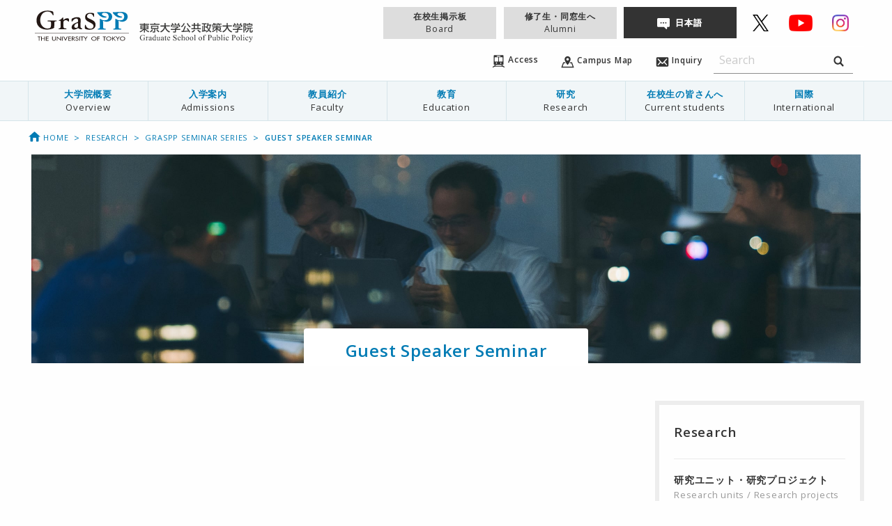

--- FILE ---
content_type: text/html; charset=UTF-8
request_url: https://www.pp.u-tokyo.ac.jp/en/research/graspp-events/guest-speaker-seminar/
body_size: 104513
content:
<!doctype html>
<html class="no-js" lang="ja">
  <head>
    <meta charset="utf-8">
    <meta http-equiv="x-ua-compatible" content="ie=edge">
    <meta name="viewport" content="width=device-width, initial-scale=1.0">
    
    <link rel="icon"
      type="svg"
      href="https://www.pp.u-tokyo.ac.jp/wp-content/themes/graspp/images/favicon.png">

    <link rel="stylesheet" href="https://www.pp.u-tokyo.ac.jp/wp-content/themes/graspp/css/app-v.1748322982053.css
">


    <link rel="stylesheet" type="text/css" href="https://fonts.googleapis.com/css?family=Open+Sans:400,400italic,600,600italic">
    <link href="https://fonts.googleapis.com/icon?family=Material+Icons" rel="stylesheet">

    
		<!-- All in One SEO 4.8.2 - aioseo.com -->
		<title>Guest Speaker Seminar | GraSPP</title>
	<meta name="robots" content="max-image-preview:large" />
	<link rel="canonical" href="https://www.pp.u-tokyo.ac.jp/en/research/graspp-events/guest-speaker-seminar/" />
	<meta name="generator" content="All in One SEO (AIOSEO) 4.8.2" />
		<meta property="og:locale" content="en_US" />
		<meta property="og:site_name" content="GraSPP" />
		<meta property="og:type" content="article" />
		<meta property="og:title" content="Guest Speaker Seminar | GraSPP" />
		<meta property="og:url" content="https://www.pp.u-tokyo.ac.jp/en/research/graspp-events/guest-speaker-seminar/" />
		<meta property="og:image" content="https://www.pp.u-tokyo.ac.jp/wp-content/themes/graspp/images/og-image.png" />
		<meta property="og:image:secure_url" content="https://www.pp.u-tokyo.ac.jp/wp-content/themes/graspp/images/og-image.png" />
		<meta property="article:published_time" content="2016-06-14T05:12:09+00:00" />
		<meta property="article:modified_time" content="2016-06-14T05:12:09+00:00" />
		<meta name="twitter:card" content="summary" />
		<meta name="twitter:site" content="@UTokyoGraSPP" />
		<meta name="twitter:title" content="Guest Speaker Seminar | GraSPP" />
		<meta name="twitter:creator" content="@UTokyoGraSPP" />
		<meta name="twitter:image" content="https://www.pp.u-tokyo.ac.jp/wp-content/themes/graspp/images/og-image.png" />
		<script type="application/ld+json" class="aioseo-schema">
			{"@context":"https:\/\/schema.org","@graph":[{"@type":"BreadcrumbList","@id":"https:\/\/www.pp.u-tokyo.ac.jp\/en\/research\/graspp-events\/guest-speaker-seminar\/#breadcrumblist","itemListElement":[{"@type":"ListItem","@id":"https:\/\/www.pp.u-tokyo.ac.jp\/en\/#listItem","position":1,"name":"Home","item":"https:\/\/www.pp.u-tokyo.ac.jp\/en\/","nextItem":{"@type":"ListItem","@id":"https:\/\/www.pp.u-tokyo.ac.jp\/en\/research\/#listItem","name":"[:en]Research[:ja]\u7814\u7a76[:]"}},{"@type":"ListItem","@id":"https:\/\/www.pp.u-tokyo.ac.jp\/en\/research\/#listItem","position":2,"name":"[:en]Research[:ja]\u7814\u7a76[:]","item":"https:\/\/www.pp.u-tokyo.ac.jp\/en\/research\/","nextItem":{"@type":"ListItem","@id":"https:\/\/www.pp.u-tokyo.ac.jp\/en\/research\/graspp-events\/#listItem","name":"[:en]GraSPP seminar series[:ja]GraSPP\u4e3b\u50ac\u30bb\u30df\u30ca\u30fc[:]"},"previousItem":{"@type":"ListItem","@id":"https:\/\/www.pp.u-tokyo.ac.jp\/en\/#listItem","name":"Home"}},{"@type":"ListItem","@id":"https:\/\/www.pp.u-tokyo.ac.jp\/en\/research\/graspp-events\/#listItem","position":3,"name":"[:en]GraSPP seminar series[:ja]GraSPP\u4e3b\u50ac\u30bb\u30df\u30ca\u30fc[:]","item":"https:\/\/www.pp.u-tokyo.ac.jp\/en\/research\/graspp-events\/","nextItem":{"@type":"ListItem","@id":"https:\/\/www.pp.u-tokyo.ac.jp\/en\/research\/graspp-events\/guest-speaker-seminar\/#listItem","name":"Guest Speaker Seminar"},"previousItem":{"@type":"ListItem","@id":"https:\/\/www.pp.u-tokyo.ac.jp\/en\/research\/#listItem","name":"[:en]Research[:ja]\u7814\u7a76[:]"}},{"@type":"ListItem","@id":"https:\/\/www.pp.u-tokyo.ac.jp\/en\/research\/graspp-events\/guest-speaker-seminar\/#listItem","position":4,"name":"Guest Speaker Seminar","previousItem":{"@type":"ListItem","@id":"https:\/\/www.pp.u-tokyo.ac.jp\/en\/research\/graspp-events\/#listItem","name":"[:en]GraSPP seminar series[:ja]GraSPP\u4e3b\u50ac\u30bb\u30df\u30ca\u30fc[:]"}}]},{"@type":"Organization","@id":"https:\/\/www.pp.u-tokyo.ac.jp\/en\/#organization","name":"GraSPP","description":"\u6771\u4eac\u5927\u5b66\u516c\u5171\u653f\u7b56\u5927\u5b66\u9662 | University of Tokyo Graduate School of Public Policy","url":"https:\/\/www.pp.u-tokyo.ac.jp\/en\/","sameAs":["https:\/\/x.com\/UTokyoGraSPP"]},{"@type":"WebPage","@id":"https:\/\/www.pp.u-tokyo.ac.jp\/en\/research\/graspp-events\/guest-speaker-seminar\/#webpage","url":"https:\/\/www.pp.u-tokyo.ac.jp\/en\/research\/graspp-events\/guest-speaker-seminar\/","name":"Guest Speaker Seminar | GraSPP","inLanguage":"en-EN","isPartOf":{"@id":"https:\/\/www.pp.u-tokyo.ac.jp\/en\/#website"},"breadcrumb":{"@id":"https:\/\/www.pp.u-tokyo.ac.jp\/en\/research\/graspp-events\/guest-speaker-seminar\/#breadcrumblist"},"datePublished":"2016-06-14T14:12:09+09:00","dateModified":"2016-06-14T14:12:09+09:00"},{"@type":"WebSite","@id":"https:\/\/www.pp.u-tokyo.ac.jp\/en\/#website","url":"https:\/\/www.pp.u-tokyo.ac.jp\/en\/","name":"GraSPP","description":"\u6771\u4eac\u5927\u5b66\u516c\u5171\u653f\u7b56\u5927\u5b66\u9662 | University of Tokyo Graduate School of Public Policy","inLanguage":"en-EN","publisher":{"@id":"https:\/\/www.pp.u-tokyo.ac.jp\/en\/#organization"}}]}
		</script>
		<!-- All in One SEO -->

<link rel='dns-prefetch' href='//stats.wp.com' />
<link rel='dns-prefetch' href='//v0.wordpress.com' />
<link rel='stylesheet' id='embed-pdf-viewer-css' href='https://www.pp.u-tokyo.ac.jp/wp-content/plugins/embed-pdf-viewer/css/embed-pdf-viewer.css?ver=2.4.6' type='text/css' media='screen' />
<link rel='stylesheet' id='wp-block-library-css' href='https://www.pp.u-tokyo.ac.jp/wp-includes/css/dist/block-library/style.min.css?ver=6.8.3' type='text/css' media='all' />
<style id='classic-theme-styles-inline-css' type='text/css'>
/*! This file is auto-generated */
.wp-block-button__link{color:#fff;background-color:#32373c;border-radius:9999px;box-shadow:none;text-decoration:none;padding:calc(.667em + 2px) calc(1.333em + 2px);font-size:1.125em}.wp-block-file__button{background:#32373c;color:#fff;text-decoration:none}
</style>
<style id='co-authors-plus-coauthors-style-inline-css' type='text/css'>
.wp-block-co-authors-plus-coauthors.is-layout-flow [class*=wp-block-co-authors-plus]{display:inline}

</style>
<style id='co-authors-plus-avatar-style-inline-css' type='text/css'>
.wp-block-co-authors-plus-avatar :where(img){height:auto;max-width:100%;vertical-align:bottom}.wp-block-co-authors-plus-coauthors.is-layout-flow .wp-block-co-authors-plus-avatar :where(img){vertical-align:middle}.wp-block-co-authors-plus-avatar:is(.alignleft,.alignright){display:table}.wp-block-co-authors-plus-avatar.aligncenter{display:table;margin-inline:auto}

</style>
<style id='co-authors-plus-image-style-inline-css' type='text/css'>
.wp-block-co-authors-plus-image{margin-bottom:0}.wp-block-co-authors-plus-image :where(img){height:auto;max-width:100%;vertical-align:bottom}.wp-block-co-authors-plus-coauthors.is-layout-flow .wp-block-co-authors-plus-image :where(img){vertical-align:middle}.wp-block-co-authors-plus-image:is(.alignfull,.alignwide) :where(img){width:100%}.wp-block-co-authors-plus-image:is(.alignleft,.alignright){display:table}.wp-block-co-authors-plus-image.aligncenter{display:table;margin-inline:auto}

</style>
<link rel='stylesheet' id='mediaelement-css' href='https://www.pp.u-tokyo.ac.jp/wp-includes/js/mediaelement/mediaelementplayer-legacy.min.css?ver=4.2.17' type='text/css' media='all' />
<link rel='stylesheet' id='wp-mediaelement-css' href='https://www.pp.u-tokyo.ac.jp/wp-includes/js/mediaelement/wp-mediaelement.min.css?ver=6.8.3' type='text/css' media='all' />
<style id='jetpack-sharing-buttons-style-inline-css' type='text/css'>
.jetpack-sharing-buttons__services-list{display:flex;flex-direction:row;flex-wrap:wrap;gap:0;list-style-type:none;margin:5px;padding:0}.jetpack-sharing-buttons__services-list.has-small-icon-size{font-size:12px}.jetpack-sharing-buttons__services-list.has-normal-icon-size{font-size:16px}.jetpack-sharing-buttons__services-list.has-large-icon-size{font-size:24px}.jetpack-sharing-buttons__services-list.has-huge-icon-size{font-size:36px}@media print{.jetpack-sharing-buttons__services-list{display:none!important}}.editor-styles-wrapper .wp-block-jetpack-sharing-buttons{gap:0;padding-inline-start:0}ul.jetpack-sharing-buttons__services-list.has-background{padding:1.25em 2.375em}
</style>
<style id='global-styles-inline-css' type='text/css'>
:root{--wp--preset--aspect-ratio--square: 1;--wp--preset--aspect-ratio--4-3: 4/3;--wp--preset--aspect-ratio--3-4: 3/4;--wp--preset--aspect-ratio--3-2: 3/2;--wp--preset--aspect-ratio--2-3: 2/3;--wp--preset--aspect-ratio--16-9: 16/9;--wp--preset--aspect-ratio--9-16: 9/16;--wp--preset--color--black: #000000;--wp--preset--color--cyan-bluish-gray: #abb8c3;--wp--preset--color--white: #ffffff;--wp--preset--color--pale-pink: #f78da7;--wp--preset--color--vivid-red: #cf2e2e;--wp--preset--color--luminous-vivid-orange: #ff6900;--wp--preset--color--luminous-vivid-amber: #fcb900;--wp--preset--color--light-green-cyan: #7bdcb5;--wp--preset--color--vivid-green-cyan: #00d084;--wp--preset--color--pale-cyan-blue: #8ed1fc;--wp--preset--color--vivid-cyan-blue: #0693e3;--wp--preset--color--vivid-purple: #9b51e0;--wp--preset--gradient--vivid-cyan-blue-to-vivid-purple: linear-gradient(135deg,rgba(6,147,227,1) 0%,rgb(155,81,224) 100%);--wp--preset--gradient--light-green-cyan-to-vivid-green-cyan: linear-gradient(135deg,rgb(122,220,180) 0%,rgb(0,208,130) 100%);--wp--preset--gradient--luminous-vivid-amber-to-luminous-vivid-orange: linear-gradient(135deg,rgba(252,185,0,1) 0%,rgba(255,105,0,1) 100%);--wp--preset--gradient--luminous-vivid-orange-to-vivid-red: linear-gradient(135deg,rgba(255,105,0,1) 0%,rgb(207,46,46) 100%);--wp--preset--gradient--very-light-gray-to-cyan-bluish-gray: linear-gradient(135deg,rgb(238,238,238) 0%,rgb(169,184,195) 100%);--wp--preset--gradient--cool-to-warm-spectrum: linear-gradient(135deg,rgb(74,234,220) 0%,rgb(151,120,209) 20%,rgb(207,42,186) 40%,rgb(238,44,130) 60%,rgb(251,105,98) 80%,rgb(254,248,76) 100%);--wp--preset--gradient--blush-light-purple: linear-gradient(135deg,rgb(255,206,236) 0%,rgb(152,150,240) 100%);--wp--preset--gradient--blush-bordeaux: linear-gradient(135deg,rgb(254,205,165) 0%,rgb(254,45,45) 50%,rgb(107,0,62) 100%);--wp--preset--gradient--luminous-dusk: linear-gradient(135deg,rgb(255,203,112) 0%,rgb(199,81,192) 50%,rgb(65,88,208) 100%);--wp--preset--gradient--pale-ocean: linear-gradient(135deg,rgb(255,245,203) 0%,rgb(182,227,212) 50%,rgb(51,167,181) 100%);--wp--preset--gradient--electric-grass: linear-gradient(135deg,rgb(202,248,128) 0%,rgb(113,206,126) 100%);--wp--preset--gradient--midnight: linear-gradient(135deg,rgb(2,3,129) 0%,rgb(40,116,252) 100%);--wp--preset--font-size--small: 13px;--wp--preset--font-size--medium: 20px;--wp--preset--font-size--large: 36px;--wp--preset--font-size--x-large: 42px;--wp--preset--spacing--20: 0.44rem;--wp--preset--spacing--30: 0.67rem;--wp--preset--spacing--40: 1rem;--wp--preset--spacing--50: 1.5rem;--wp--preset--spacing--60: 2.25rem;--wp--preset--spacing--70: 3.38rem;--wp--preset--spacing--80: 5.06rem;--wp--preset--shadow--natural: 6px 6px 9px rgba(0, 0, 0, 0.2);--wp--preset--shadow--deep: 12px 12px 50px rgba(0, 0, 0, 0.4);--wp--preset--shadow--sharp: 6px 6px 0px rgba(0, 0, 0, 0.2);--wp--preset--shadow--outlined: 6px 6px 0px -3px rgba(255, 255, 255, 1), 6px 6px rgba(0, 0, 0, 1);--wp--preset--shadow--crisp: 6px 6px 0px rgba(0, 0, 0, 1);}:where(.is-layout-flex){gap: 0.5em;}:where(.is-layout-grid){gap: 0.5em;}body .is-layout-flex{display: flex;}.is-layout-flex{flex-wrap: wrap;align-items: center;}.is-layout-flex > :is(*, div){margin: 0;}body .is-layout-grid{display: grid;}.is-layout-grid > :is(*, div){margin: 0;}:where(.wp-block-columns.is-layout-flex){gap: 2em;}:where(.wp-block-columns.is-layout-grid){gap: 2em;}:where(.wp-block-post-template.is-layout-flex){gap: 1.25em;}:where(.wp-block-post-template.is-layout-grid){gap: 1.25em;}.has-black-color{color: var(--wp--preset--color--black) !important;}.has-cyan-bluish-gray-color{color: var(--wp--preset--color--cyan-bluish-gray) !important;}.has-white-color{color: var(--wp--preset--color--white) !important;}.has-pale-pink-color{color: var(--wp--preset--color--pale-pink) !important;}.has-vivid-red-color{color: var(--wp--preset--color--vivid-red) !important;}.has-luminous-vivid-orange-color{color: var(--wp--preset--color--luminous-vivid-orange) !important;}.has-luminous-vivid-amber-color{color: var(--wp--preset--color--luminous-vivid-amber) !important;}.has-light-green-cyan-color{color: var(--wp--preset--color--light-green-cyan) !important;}.has-vivid-green-cyan-color{color: var(--wp--preset--color--vivid-green-cyan) !important;}.has-pale-cyan-blue-color{color: var(--wp--preset--color--pale-cyan-blue) !important;}.has-vivid-cyan-blue-color{color: var(--wp--preset--color--vivid-cyan-blue) !important;}.has-vivid-purple-color{color: var(--wp--preset--color--vivid-purple) !important;}.has-black-background-color{background-color: var(--wp--preset--color--black) !important;}.has-cyan-bluish-gray-background-color{background-color: var(--wp--preset--color--cyan-bluish-gray) !important;}.has-white-background-color{background-color: var(--wp--preset--color--white) !important;}.has-pale-pink-background-color{background-color: var(--wp--preset--color--pale-pink) !important;}.has-vivid-red-background-color{background-color: var(--wp--preset--color--vivid-red) !important;}.has-luminous-vivid-orange-background-color{background-color: var(--wp--preset--color--luminous-vivid-orange) !important;}.has-luminous-vivid-amber-background-color{background-color: var(--wp--preset--color--luminous-vivid-amber) !important;}.has-light-green-cyan-background-color{background-color: var(--wp--preset--color--light-green-cyan) !important;}.has-vivid-green-cyan-background-color{background-color: var(--wp--preset--color--vivid-green-cyan) !important;}.has-pale-cyan-blue-background-color{background-color: var(--wp--preset--color--pale-cyan-blue) !important;}.has-vivid-cyan-blue-background-color{background-color: var(--wp--preset--color--vivid-cyan-blue) !important;}.has-vivid-purple-background-color{background-color: var(--wp--preset--color--vivid-purple) !important;}.has-black-border-color{border-color: var(--wp--preset--color--black) !important;}.has-cyan-bluish-gray-border-color{border-color: var(--wp--preset--color--cyan-bluish-gray) !important;}.has-white-border-color{border-color: var(--wp--preset--color--white) !important;}.has-pale-pink-border-color{border-color: var(--wp--preset--color--pale-pink) !important;}.has-vivid-red-border-color{border-color: var(--wp--preset--color--vivid-red) !important;}.has-luminous-vivid-orange-border-color{border-color: var(--wp--preset--color--luminous-vivid-orange) !important;}.has-luminous-vivid-amber-border-color{border-color: var(--wp--preset--color--luminous-vivid-amber) !important;}.has-light-green-cyan-border-color{border-color: var(--wp--preset--color--light-green-cyan) !important;}.has-vivid-green-cyan-border-color{border-color: var(--wp--preset--color--vivid-green-cyan) !important;}.has-pale-cyan-blue-border-color{border-color: var(--wp--preset--color--pale-cyan-blue) !important;}.has-vivid-cyan-blue-border-color{border-color: var(--wp--preset--color--vivid-cyan-blue) !important;}.has-vivid-purple-border-color{border-color: var(--wp--preset--color--vivid-purple) !important;}.has-vivid-cyan-blue-to-vivid-purple-gradient-background{background: var(--wp--preset--gradient--vivid-cyan-blue-to-vivid-purple) !important;}.has-light-green-cyan-to-vivid-green-cyan-gradient-background{background: var(--wp--preset--gradient--light-green-cyan-to-vivid-green-cyan) !important;}.has-luminous-vivid-amber-to-luminous-vivid-orange-gradient-background{background: var(--wp--preset--gradient--luminous-vivid-amber-to-luminous-vivid-orange) !important;}.has-luminous-vivid-orange-to-vivid-red-gradient-background{background: var(--wp--preset--gradient--luminous-vivid-orange-to-vivid-red) !important;}.has-very-light-gray-to-cyan-bluish-gray-gradient-background{background: var(--wp--preset--gradient--very-light-gray-to-cyan-bluish-gray) !important;}.has-cool-to-warm-spectrum-gradient-background{background: var(--wp--preset--gradient--cool-to-warm-spectrum) !important;}.has-blush-light-purple-gradient-background{background: var(--wp--preset--gradient--blush-light-purple) !important;}.has-blush-bordeaux-gradient-background{background: var(--wp--preset--gradient--blush-bordeaux) !important;}.has-luminous-dusk-gradient-background{background: var(--wp--preset--gradient--luminous-dusk) !important;}.has-pale-ocean-gradient-background{background: var(--wp--preset--gradient--pale-ocean) !important;}.has-electric-grass-gradient-background{background: var(--wp--preset--gradient--electric-grass) !important;}.has-midnight-gradient-background{background: var(--wp--preset--gradient--midnight) !important;}.has-small-font-size{font-size: var(--wp--preset--font-size--small) !important;}.has-medium-font-size{font-size: var(--wp--preset--font-size--medium) !important;}.has-large-font-size{font-size: var(--wp--preset--font-size--large) !important;}.has-x-large-font-size{font-size: var(--wp--preset--font-size--x-large) !important;}
:where(.wp-block-post-template.is-layout-flex){gap: 1.25em;}:where(.wp-block-post-template.is-layout-grid){gap: 1.25em;}
:where(.wp-block-columns.is-layout-flex){gap: 2em;}:where(.wp-block-columns.is-layout-grid){gap: 2em;}
:root :where(.wp-block-pullquote){font-size: 1.5em;line-height: 1.6;}
</style>
<link rel='stylesheet' id='page-list-style-css' href='https://www.pp.u-tokyo.ac.jp/wp-content/plugins/sitemap/css/page-list.css?ver=4.3' type='text/css' media='all' />
<link rel='stylesheet' id='msl-main-css' href='https://www.pp.u-tokyo.ac.jp/wp-content/plugins/master-slider/public/assets/css/masterslider.main.css?ver=3.10.8' type='text/css' media='all' />
<link rel='stylesheet' id='msl-custom-css' href='https://www.pp.u-tokyo.ac.jp/wp-content/uploads/master-slider/custom.css?ver=110.4' type='text/css' media='all' />
<script type="text/javascript" src="https://www.pp.u-tokyo.ac.jp/wp-content/themes/graspp/bower_components/jquery/dist/jquery.min.js" id="jquery-js"></script>
<script type="text/javascript" id="3d-flip-book-client-locale-loader-js-extra">
/* <![CDATA[ */
var FB3D_CLIENT_LOCALE = {"ajaxurl":"https:\/\/www.pp.u-tokyo.ac.jp\/wp-admin\/admin-ajax.php","dictionary":{"Table of contents":"Table of contents","Close":"Close","Bookmarks":"Bookmarks","Thumbnails":"Thumbnails","Search":"Search","Share":"Share","Facebook":"Facebook","Twitter":"Twitter","Email":"Email","Play":"Play","Previous page":"Previous page","Next page":"Next page","Zoom in":"Zoom in","Zoom out":"Zoom out","Fit view":"Fit view","Auto play":"Auto play","Full screen":"Full screen","More":"More","Smart pan":"Smart pan","Single page":"Single page","Sounds":"Sounds","Stats":"Stats","Print":"Print","Download":"Download","Goto first page":"Goto first page","Goto last page":"Goto last page"},"images":"https:\/\/www.pp.u-tokyo.ac.jp\/wp-content\/plugins\/interactive-3d-flipbook-powered-physics-engine\/assets\/images\/","jsData":{"urls":[],"posts":{"ids_mis":[],"ids":[]},"pages":[],"firstPages":[],"bookCtrlProps":[],"bookTemplates":[]},"key":"3d-flip-book","pdfJS":{"pdfJsLib":"https:\/\/www.pp.u-tokyo.ac.jp\/wp-content\/plugins\/interactive-3d-flipbook-powered-physics-engine\/assets\/js\/pdf.min.js?ver=4.3.136","pdfJsWorker":"https:\/\/www.pp.u-tokyo.ac.jp\/wp-content\/plugins\/interactive-3d-flipbook-powered-physics-engine\/assets\/js\/pdf.worker.js?ver=4.3.136","stablePdfJsLib":"https:\/\/www.pp.u-tokyo.ac.jp\/wp-content\/plugins\/interactive-3d-flipbook-powered-physics-engine\/assets\/js\/stable\/pdf.min.js?ver=2.5.207","stablePdfJsWorker":"https:\/\/www.pp.u-tokyo.ac.jp\/wp-content\/plugins\/interactive-3d-flipbook-powered-physics-engine\/assets\/js\/stable\/pdf.worker.js?ver=2.5.207","pdfJsCMapUrl":"https:\/\/www.pp.u-tokyo.ac.jp\/wp-content\/plugins\/interactive-3d-flipbook-powered-physics-engine\/assets\/cmaps\/"},"cacheurl":"https:\/\/www.pp.u-tokyo.ac.jp\/wp-content\/uploads\/3d-flip-book\/cache\/","pluginsurl":"https:\/\/www.pp.u-tokyo.ac.jp\/wp-content\/plugins\/","pluginurl":"https:\/\/www.pp.u-tokyo.ac.jp\/wp-content\/plugins\/interactive-3d-flipbook-powered-physics-engine\/","thumbnailSize":{"width":"150","height":"150"},"version":"1.16.15"};
/* ]]> */
</script>
<script type="text/javascript" src="https://www.pp.u-tokyo.ac.jp/wp-content/plugins/interactive-3d-flipbook-powered-physics-engine/assets/js/client-locale-loader.js?ver=1.16.15" id="3d-flip-book-client-locale-loader-js" async="async" data-wp-strategy="async"></script>
<link rel="https://api.w.org/" href="https://www.pp.u-tokyo.ac.jp/en/wp-json/" /><link rel="alternate" title="JSON" type="application/json" href="https://www.pp.u-tokyo.ac.jp/en/wp-json/wp/v2/pages/4782" /><link rel="EditURI" type="application/rsd+xml" title="RSD" href="https://www.pp.u-tokyo.ac.jp/xmlrpc.php?rsd" />
<link rel='shortlink' href='https://www.pp.u-tokyo.ac.jp/en/?p=4782' />
<link rel="alternate" title="oEmbed (JSON)" type="application/json+oembed" href="https://www.pp.u-tokyo.ac.jp/en/wp-json/oembed/1.0/embed?url=https%3A%2F%2Fwww.pp.u-tokyo.ac.jp%2Fen%2Fresearch%2Fgraspp-events%2Fguest-speaker-seminar%2F" />
<link rel="alternate" title="oEmbed (XML)" type="text/xml+oembed" href="https://www.pp.u-tokyo.ac.jp/en/wp-json/oembed/1.0/embed?url=https%3A%2F%2Fwww.pp.u-tokyo.ac.jp%2Fen%2Fresearch%2Fgraspp-events%2Fguest-speaker-seminar%2F&#038;format=xml" />
<script>var ms_grabbing_curosr = 'https://www.pp.u-tokyo.ac.jp/wp-content/plugins/master-slider/public/assets/css/common/grabbing.cur', ms_grab_curosr = 'https://www.pp.u-tokyo.ac.jp/wp-content/plugins/master-slider/public/assets/css/common/grab.cur';</script>
<meta name="generator" content="MasterSlider 3.10.8 - Responsive Touch Image Slider | avt.li/msf" />
<script type="text/javascript">
	window._se_plugin_version = '8.1.9';
</script>
<style>
.qtranxs_flag_en {background-image: url(https://www.pp.u-tokyo.ac.jp/wp-content/plugins/qtranslate-xt-master/flags/gb.png); background-repeat: no-repeat;}
.qtranxs_flag_ja {background-image: url(https://www.pp.u-tokyo.ac.jp/wp-content/plugins/qtranslate-xt-master/flags/jp.png); background-repeat: no-repeat;}
</style>
<link hreflang="en" href="https://www.pp.u-tokyo.ac.jp/en/research/graspp-events/guest-speaker-seminar/" rel="alternate" />
<link hreflang="ja" href="https://www.pp.u-tokyo.ac.jp/research/graspp-events/guest-speaker-seminar/" rel="alternate" />
<link hreflang="x-default" href="https://www.pp.u-tokyo.ac.jp/research/graspp-events/guest-speaker-seminar/" rel="alternate" />
<meta name="generator" content="qTranslate-XT 3.15.2" />
	<style>img#wpstats{display:none}</style>
		    <script>
      (function(i,s,o,g,r,a,m){i['GoogleAnalyticsObject']=r;i[r]=i[r]||function(){
      (i[r].q=i[r].q||[]).push(arguments)},i[r].l=1*new Date();a=s.createElement(o),
      m=s.getElementsByTagName(o)[0];a.async=1;a.src=g;m.parentNode.insertBefore(a,m)
      })(window,document,'script','//www.google-analytics.com/analytics.js','ga');

      ga('create', 'UA-34468051-1', 'www.pp.u-tokyo.ac.jp');
      ga('send', 'pageview');
    </script>

  </head>
  
  
  <body id="top" data-magellan-target="top"  >
    <svg style="position: absolute; width: 0; height: 0;" width="0" height="0" version="1.1" xmlns="http://www.w3.org/2000/svg" xmlns:xlink="http://www.w3.org/1999/xlink">
<defs>
  <symbol id="icon-download" viewBox="0 0 35 32">
  <title>download</title>
    <path d="M16.752 19.952c0.17 0.298 0.486 0.496 0.848 0.496s0.678-0.198 0.846-0.491l0.003-0.005 6.16-8.736c0.144-0.154 0.233-0.361 0.233-0.589 0-0.11-0.021-0.216-0.058-0.313l0.002 0.006c-0.136-0.234-0.386-0.388-0.671-0.388-0.028 0-0.057 0.002-0.084 0.005l0.003-0h-2.368c-0.642-0.027-1.153-0.554-1.153-1.201 0-0.017 0-0.033 0.001-0.050l-0 0.002v-7.2c0.001-0.015 0.001-0.032 0.001-0.049 0-0.773-0.609-1.404-1.374-1.438l-0.003-0h-3.072c-0.768 0.035-1.377 0.666-1.377 1.439 0 0.017 0 0.035 0.001 0.052l-0-0.002v7.2c0.001 0.014 0.001 0.031 0.001 0.047 0 0.646-0.511 1.174-1.15 1.201l-0.002 0h-2.368c-0.022-0.002-0.047-0.003-0.073-0.003-0.292 0-0.549 0.153-0.693 0.384l-0.002 0.003c-0.029 0.085-0.045 0.182-0.045 0.283 0 0.236 0.090 0.452 0.238 0.614l-0.001-0.001zM30.608 18.816v8.24h-26.016v-8.24h-4.592v11.296c-0.001 0.020-0.001 0.043-0.001 0.066 0 0.98 0.772 1.779 1.741 1.822l0.004 0h31.712c0.973-0.043 1.745-0.843 1.745-1.822 0-0.023-0-0.046-0.001-0.069l0 0.003v-11.296h-4.592z"></path>
  </symbol>

<symbol id="icon-graspp" viewBox="0 0 1024 1024">
<title>graspp</title>
<path class="path1" d="M61.44 668.843h-6.827v-38.4h-12.629v-4.949h32.085v4.949h-12.629v38.4z"></path>
<path class="path2" d="M112.299 642.901v-17.579h6.656v43.349h-6.656v-20.821h-25.429v20.821h-6.656v-43.349h6.656v17.579h25.429z"></path>
<path class="path3" d="M130.048 625.493h28.672v4.949h-22.016v12.117h21.504v4.949h-21.504v16.384h22.016v4.949h-28.672c0 0 0-43.349 0-43.349z"></path>
<path class="path4" d="M203.093 625.493v25.6c0 6.997 2.56 13.653 12.971 13.653 10.24 0 12.971-6.485 12.971-13.653v-25.6h6.656v27.477c0 9.557-7.339 16.896-19.627 16.896s-19.627-7.339-19.627-16.896v-27.477h6.656z"></path>
<path class="path5" d="M245.589 623.445l40.107 34.133v-32.085h6.656v45.227l-40.107-34.133v32.256h-6.656c0 0 0-45.397 0-45.397z"></path>
<path class="path6" d="M309.931 668.843h-6.656v-43.349h6.656v43.349z"></path>
<path class="path7" d="M338.944 657.579l15.872-32.085h7.339l-23.211 45.739-23.211-45.739h7.339l15.872 32.085z"></path>
<path class="path8" d="M368.128 625.493h28.672v4.949h-22.016v12.117h21.504v4.949h-21.504v16.384h22.016v4.949h-28.672v-43.349z"></path>
<path class="path9" d="M439.808 668.843h-8.021l-15.701-18.432h-2.731v18.432h-6.656v-43.349h8.021c4.779 0 9.899 0 14.165 2.048 4.437 2.219 6.997 6.144 6.997 10.411 0 6.144-5.12 11.435-12.8 12.117l16.725 18.773zM413.184 645.973h2.048c6.827 0 14.165-1.024 14.165-8.021 0-6.827-8.021-7.68-14.507-7.68h-1.707v15.701z"></path>
<path class="path10" d="M470.187 633.685c-2.048-2.731-4.608-4.096-8.533-4.096-4.267 0-8.875 2.389-8.875 6.144 0 3.413 4.096 5.12 7.509 6.144l3.925 1.195c7.509 2.389 13.312 5.803 13.312 13.141 0 7.851-7.509 13.483-17.067 13.483-8.704 0-15.36-5.12-16.555-12.117l6.827-1.195c0 4.779 4.608 8.192 10.411 8.192s9.899-3.925 9.899-8.533c0-4.608-4.608-6.656-9.216-8.192l-3.755-1.195c-6.144-2.219-11.605-4.949-11.605-10.923 0-6.997 7.68-11.264 15.701-11.264 5.973 0 10.923 2.389 13.824 6.485l-5.803 2.731z"></path>
<path class="path11" d="M492.373 668.843h-6.656v-43.349h6.656v43.349z"></path>
<path class="path12" d="M518.144 668.843h-6.656v-38.4h-12.629v-4.949h32.085v4.949h-12.629v38.4z"></path>
<path class="path13" d="M531.968 625.493h7.68l13.141 18.603 13.141-18.603h7.68l-17.408 24.576v18.944h-6.656v-18.944l-17.579-24.576z"></path>
<path class="path14" d="M669.525 647.168c0 12.971-12.629 22.699-27.989 22.699-15.531 0-27.989-9.728-27.989-22.699 0-12.459 12.629-22.528 27.989-22.528 15.189 0 27.989 10.069 27.989 22.528zM662.869 647.168c0-9.557-8.875-17.579-21.333-17.579-12.629 0-21.333 8.021-21.333 17.579 0 9.899 9.728 17.579 21.333 17.579 11.435 0 21.333-7.68 21.333-17.579z"></path>
<path class="path15" d="M683.861 630.443v12.117h18.603v4.949h-18.603v21.333h-6.656v-43.349h25.941v4.949c0 0-19.285 0-19.285 0z"></path>
<path class="path16" d="M755.883 668.843h-6.656v-38.4h-12.629v-4.949h32.085v4.949h-12.629v38.4z"></path>
<path class="path17" d="M827.392 647.168c0 12.971-12.629 22.699-27.989 22.699-15.531 0-27.989-9.728-27.989-22.699 0-12.459 12.629-22.528 27.989-22.528s27.989 10.069 27.989 22.528zM820.736 647.168c0-9.557-8.875-17.579-21.333-17.579-12.629 0-21.333 8.021-21.333 17.579 0 9.899 9.728 17.579 21.333 17.579s21.333-7.68 21.333-17.579z"></path>
<path class="path18" d="M864.768 625.493h8.704l-24.064 19.456 24.405 23.893h-9.045l-20.139-20.139-2.731 2.048v18.091h-6.656v-43.349h6.656v18.773l22.869-18.773z"></path>
<path class="path19" d="M873.813 625.493h7.68l13.141 18.603 13.141-18.603h7.68l-17.408 24.576v18.944h-6.656v-18.944l-17.579-24.576z"></path>
<path class="path20" d="M973.653 647.168c0 12.971-12.629 22.699-27.989 22.699-15.531 0-27.989-9.728-27.989-22.699 0-12.459 12.629-22.528 27.989-22.528s27.989 10.069 27.989 22.528zM966.997 647.168c0-9.557-8.875-17.579-21.333-17.579-12.629 0-21.333 8.021-21.333 17.579 0 9.899 9.728 17.579 21.333 17.579s21.333-7.68 21.333-17.579z"></path>
<path class="path21" d="M12.8 587.093h1000.96v5.291h-1000.96v-5.291z"></path>
<path class="path22" d="M642.901 410.795c0 3.072-1.195 4.437-3.584 4.437-6.997 0-6.144-33.109-39.424-33.109-24.917 0-32.256 16.043-32.256 28.843 0 30.891 90.965 27.819 90.965 87.893 0 19.797-9.387 53.589-62.464 53.589-24.235 0-51.883-5.803-51.883-17.749 0-12.459 0.341-34.987 6.656-34.987s3.584 13.312 13.312 25.259c6.656 8.363 22.187 17.408 39.083 17.408 23.381 0 33.621-14.165 33.621-28.672 0-42.496-89.429-36.693-89.429-94.72 0-28.331 18.603-46.933 57.856-46.933 19.968 0 37.547 3.925 37.547 11.435v27.307z"></path>
<path class="path23" d="M218.965 529.408c-0.341 8.192-41.984 21.675-78.336 21.675-53.248 0-110.251-27.307-110.251-97.792 0-67.072 51.029-104.107 114.347-104.107 25.429 0 64.341 4.437 64.512 17.237 0.341 10.069 1.877 19.797 1.877 29.696 0 1.877-1.195 2.901-3.755 2.901-2.901 0-3.413-0.683-7.851-9.728-8.704-18.432-24.747-30.72-52.053-30.72-47.616 0-77.653 39.765-77.653 94.379 0 55.125 42.667 86.187 72.021 86.187 37.035 0 43.179-3.413 43.179-53.248 0-16.043-1.024-20.309-16.043-21.333-20.651-1.195-20.992-1.536-20.992-5.632 0-3.413 1.536-4.437 7.851-4.437h51.029c13.141 0 20.309-0.171 25.6-0.171 5.632 0 13.141-1.707 12.971 3.584-0.171 3.413-0.341 2.901-12.971 5.12-9.045 1.536-12.459 5.632-12.8 20.992l-0.683 45.397z"></path>
<path class="path24" d="M329.728 439.808c-6.656 4.949-9.899 9.899-12.459 8.533-3.584-2.048 1.707-26.453-5.632-26.453-3.413 0-12.117 13.483-24.576 21.845-12.117 8.192-20.992 4.267-18.432 11.947 2.389 7.339 18.603-7.509 18.603 12.117l-0.341 48.811c0 9.387 0 17.579-7.851 19.968-6.827 2.219-14.165 4.949-14.165 7.851 0 2.56 0.683 2.901 5.632 2.901 7.851 0 22.016 0.341 37.547-0.341 13.483 0.683 27.648 0.341 35.499 0.341 4.949 0 5.632-0.341 5.632-3.413 0-4.949-10.069-5.973-10.923-5.973-10.411 0-21.333-1.195-21.333-16.384l0.341-50.005c0 0 0.512-12.8 13.312-18.091 27.136-11.264 33.451 12.629 41.131 12.629 2.901 0 4.096-1.536 4.096-4.949 0-3.584 0-12.971 0-21.504-0.171-8.533-25.771-14.848-46.080 0.171z"></path>
<path class="path25" d="M473.429 458.581c-0.683 8.875-2.731 11.776-7.168 13.483-23.723 9.557-61.781 21.675-61.781 53.931 0 20.992 13.483 25.088 22.016 25.088 24.747 0 45.056-16.384 46.763-16.384 2.389 0 10.069 12.117 26.112 12.117 13.312 0 17.579 0 17.579-3.584 0-4.779-3.584-5.461-5.12-5.632-13.483-2.048-12.971-10.24-12.971-39.765 0-15.872 1.195-31.915 1.195-47.787 0-17.237-6.485-30.379-36.181-31.403-24.064-0.853-58.027 14.507-58.88 19.627-0.853 4.608-1.536 19.797-1.365 22.187 0.171 3.072 0.853 5.291 3.584 5.291 3.584 0 9.045-10.411 18.432-19.285 10.411-9.557 25.259-17.237 37.205-11.264 8.192 4.267 11.264 12.8 10.581 23.381zM449.195 533.163c-8.363 0-17.067-7.168-17.067-16.213 0-26.112 33.792-35.157 35.499-35.157 3.584 0 4.779 1.536 4.779 12.629 0 25.941 0.171 38.741-23.211 38.741z"></path>
<path class="path26" d="M908.629 451.243c-0.341 0-0.683-0.171-1.024-0.171 0.341 0 0.683 0.171 1.024 0.171z"></path>
<path class="path27" d="M926.208 362.837l-36.693 1.536c-20.821 1.024-36.181 0.512-42.496 0.853-1.365 0-5.291 0.341-5.291 4.949 0 4.437 15.36 23.723 26.965 32.768 5.461 4.437 10.752 7.851 13.824 9.899 7.851 4.608 15.189 7.509 21.504 9.045 10.923 2.901 19.115 2.389 23.040 1.877 6.827-0.683 14.848-2.56 13.995-7.509-1.024-5.291-11.605-5.12-18.261-6.827-2.219-0.683-11.776-3.925-19.797-8.533-6.656-3.925-12.459-8.875-11.947-13.995 0.853-11.435 18.261-16.384 39.765-13.995 19.968 2.219 32.939 20.48 32.597 37.547-0.512 29.355-13.312 43.008-49.323 41.472-28.16-1.195-36.181-18.091-43.008-15.189-1.707 0.683-2.219 3.072-2.389 5.461-0.341 24.917 0.512 60.245 0.512 85.333 0 9.728-4.437 11.435-11.435 13.141-5.632 1.536-11.435 1.195-11.435 6.144 0 2.389 1.536 3.243 3.243 3.243h58.027c6.485 0 11.776 1.195 16.725 1.195 5.632 0 8.533-0.341 8.533-3.584 0-4.096-1.707-5.291-6.997-5.803-18.432-2.56-21.163-3.755-21.163-10.581l-1.707-69.973c0-2.389 1.195-2.56 3.243-2.56 3.584 0 14.677 8.533 35.499 8.533 29.696 0 58.368-19.285 58.368-53.76 0.341-27.477-19.968-52.907-73.899-50.688z"></path>
<path class="path28" d="M745.131 451.243c-0.341 0-0.683-0.171-1.024-0.171 0.171 0 0.683 0.171 1.024 0.171z"></path>
<path class="path29" d="M761.003 362.837l-36.693 1.536c-20.821 0.853-36.181 0.341-42.496 0.683-1.365 0-5.291 0.341-5.291 4.949 0 4.437 15.36 23.723 26.965 32.768 5.461 4.437 10.752 7.851 13.824 9.899 7.851 4.608 15.189 7.509 21.504 9.045 10.923 2.901 19.115 2.389 23.040 1.877 6.827-0.683 14.848-2.56 13.995-7.509-1.024-5.291-11.605-5.12-18.261-6.827-2.219-0.683-11.776-3.925-19.797-8.533-6.656-3.925-12.459-8.875-11.947-13.995 0.853-11.435 18.261-16.384 39.765-13.995 19.968 2.219 32.939 20.48 32.597 37.547-0.512 29.355-13.312 43.008-49.323 41.472-28.16-1.195-36.181-18.091-43.008-15.189-1.707 0.683-2.219 3.072-2.389 5.461-0.341 24.917 0.512 60.245 0.512 85.333 0 9.728-4.437 11.435-11.435 13.141-5.632 1.536-11.435 1.195-11.435 6.144 0 2.389 1.536 3.243 3.243 3.243h58.027c6.485 0 11.776 1.195 16.725 1.195 5.632 0 8.533-0.341 8.533-3.584 0-4.096-1.707-5.291-6.997-5.803-18.432-2.56-21.163-3.755-21.163-10.581l-1.707-69.973c0-2.389 1.195-2.56 3.243-2.56 3.584 0 14.677 8.533 35.499 8.533 29.696 0 58.368-19.285 58.368-53.76 0.512-27.307-19.797-52.736-73.899-50.517z"></path>
</symbol>
<symbol id="icon-user" viewBox="0 0 1024 1024">
<title>user</title>
<path class="path1" d="M513.536 550.4c124.245 0 250.368-86.187 250.368-239.275s-122.027-258.219-250.368-258.219c-128.341 0-250.368 105.131-250.368 258.219 0 152.917 126.123 239.275 250.368 239.275z"></path>
<path class="path2" d="M513.536 593.749c-330.069 0-373.419 373.419-373.419 373.419h746.837c0 0-43.349-373.419-373.419-373.419z"></path>
</symbol>
<symbol id="icon-website" viewBox="0 0 1024 1024">
<title>website</title>
<path class="path1" d="M512.683 44.373c-257.024 0-466.091 209.067-466.091 466.261s209.067 466.091 466.091 466.091 466.261-209.067 466.261-466.091-209.237-466.261-466.261-466.261zM783.531 478.037c-2.048-52.565-8.704-102.741-19.627-148.821h96.256c23.723 45.227 38.741 95.403 43.179 148.821h-119.808zM709.461 478.037h-164.352v-148.821h141.824c12.459 45.397 20.309 95.744 22.528 148.821zM545.28 264.363v-139.776c47.616 16.384 89.941 67.584 119.979 139.776h-119.979zM480.256 124.416v139.776h-119.979c29.867-72.192 72.363-123.392 119.979-139.776zM480.256 329.216v148.821h-164.352c2.389-53.077 10.24-103.424 22.528-148.821h141.824zM242.005 478.037h-119.637c4.437-53.248 19.456-103.595 43.179-148.821h96.256c-11.093 46.080-17.749 96.256-19.797 148.821zM242.005 543.061c2.048 52.565 8.704 102.741 19.627 148.821h-96.256c-23.723-45.227-38.741-95.403-43.179-148.821h119.808zM315.904 543.061h164.352v148.821h-141.824c-12.288-45.397-20.139-95.915-22.528-148.821zM480.256 756.736v139.947c-47.616-16.384-90.112-67.584-119.979-139.947h119.979zM545.28 896.683v-139.947h119.979c-30.037 72.363-72.533 123.563-119.979 139.947zM545.28 691.883v-148.821h164.352c-2.389 53.077-10.069 103.424-22.357 148.821h-141.995zM783.531 543.061h119.637c-4.437 53.248-19.456 103.595-43.179 148.821h-96.256c11.093-46.080 17.749-96.256 19.797-148.821zM817.493 264.363h-73.216c-13.312-37.376-29.696-70.997-48.469-100.181 47.104 24.917 88.405 59.051 121.685 100.181zM329.557 164.011c-18.773 29.184-35.157 62.805-48.469 100.181h-73.216c33.451-40.96 74.752-75.093 121.685-100.181zM208.043 756.736h73.216c13.312 37.376 29.696 70.997 48.469 100.181-47.104-24.917-88.405-59.051-121.685-100.181zM695.808 857.088c18.773-29.184 35.157-62.805 48.469-100.181h73.216c-33.28 40.96-74.581 75.093-121.685 100.181z"></path>
</symbol>
<symbol id="icon-pdf" viewBox="0 0 1024 1024">
<title>pdf</title>
<path class="path1" d="M240.299 423.595h-26.965v78.677h19.627c18.261 0 31.915-3.413 41.131-10.24 9.045-6.827 13.653-16.725 13.653-29.867s-3.755-22.869-11.435-29.184c-7.851-6.315-19.797-9.387-36.011-9.387z"></path>
<path class="path2" d="M940.715 236.032h-857.088c-33.621 0-60.928 27.307-60.928 60.928v426.155c0 33.621 27.307 60.928 60.928 60.928h857.088c33.621 0 60.928-27.307 60.928-60.928v-426.155c0-33.621-27.307-60.928-60.928-60.928zM319.317 525.653c-18.944 15.189-45.739 22.699-80.555 22.699h-25.6v94.208h-59.563v-265.045h89.6c33.963 0 59.904 6.997 77.653 20.821s26.624 34.475 26.624 61.952c0.171 28.331-9.387 50.176-28.16 65.365zM609.963 607.744c-26.283 23.211-64.341 34.816-113.835 34.816h-79.36v-265.045h88.064c45.739 0 81.408 11.435 106.667 34.304s38.059 54.784 38.059 95.744c0 43.52-13.312 76.971-39.595 100.181zM886.101 423.595h-102.229v68.267h95.232v45.909h-95.232v104.789h-58.539v-265.045h160.768v46.080z"></path>
<path class="path3" d="M507.904 423.595h-31.744v172.544h25.6c57.344 0 86.016-29.013 86.016-87.211-0.171-56.832-26.795-85.333-79.872-85.333z"></path>
</symbol>
<symbol id="icon-tell" viewBox="0 0 1024 1024">
<title>tell</title>
<path class="path1" d="M823.467 845.824l78.677-105.813c17.067-23.040 12.288-55.637-10.752-72.875l-146.261-108.715c-23.040-17.067-55.637-12.288-72.875 10.752l-60.416 81.067c-43.179-28.672-86.187-65.195-125.269-107.349-43.008-46.421-77.995-95.744-103.253-144.725l90.453-53.248c24.747-14.507 33.109-46.421 18.432-71.339l-92.331-157.184c-14.507-24.747-46.421-33.109-71.339-18.432l-113.493 67.243c-15.189 8.875-24.064 24.405-25.429 40.789h-0.683c-7.68 134.997 57.003 288.939 177.835 424.619 3.755 4.267 7.68 8.533 11.605 12.8 122.709 132.608 272.213 216.064 399.701 223.232v0c17.237 1.024 34.475-6.144 45.397-20.821z"></path>
</symbol>
<symbol id="icon-external" viewBox="0 0 1024 1024">
<title>external</title>
<path class="path1" d="M703.829 758.784h-470.016v-457.387h138.24v-81.237h-219.307v619.861h632.149v-206.848h-81.067z"></path>
<path class="path2" d="M890.027 115.371h-0.171v-0.341l-379.051-0.683v92.672l208.213 0.341-279.552 280.405 78.848 78.848 279.552-280.405 0.171 208.213h92.672z"></path>
</symbol>
<symbol id="icon-home" viewBox="0 0 1024 1024">
<title>home</title>
<path class="path1" d="M547.669 137.216c-9.387-6.315-21.504-10.069-34.816-10.069-13.141 0-25.259 3.755-34.645 10.069l-411.989 372.565 127.829 2.56v326.485c0 30.037 24.405 54.272 54.443 54.272h82.432c30.208 0 54.613-24.235 54.613-54.272v-198.144c0-30.037 24.405-54.272 54.613-54.272h145.579c30.208 0 54.613 24.235 54.613 54.272v198.144c0 30.037 24.405 54.272 54.613 54.272h82.432c30.208 0 54.613-24.405 54.613-54.272v-72.533l0.341-256.512h127.659l-412.331-372.565z"></path>
</symbol>
<symbol id="icon-arrow_down" viewBox="0 0 1024 1024">
<title>arrow_down</title>
<path class="path1" d="M77.824 254.123l-41.984 41.813 476.331 473.941 475.989-473.941-41.984-41.813-434.176 432.128z"></path>
</symbol>
<symbol id="icon-arrow_left" viewBox="0 0 1024 1024">
<title>arrow_left</title>
<path class="path1" d="M769.877 77.824l-41.813-41.984-473.941 476.331 473.941 475.989 41.813-41.984-432.128-434.176z"></path>
</symbol>
<symbol id="icon-arrow_right" viewBox="0 0 1024 1024">
<title>arrow_right</title>
<path class="path1" d="M254.123 946.176l41.813 41.984 473.941-476.331-473.941-475.989-41.813 41.984 432.128 434.176z"></path>
</symbol>
<symbol id="icon-arrow_up" viewBox="0 0 1024 1024">
<title>arrow_up</title>
<path class="path1" d="M946.176 769.877l41.984-41.813-476.331-473.941-475.989 473.941 41.984 41.813 434.176-432.128z"></path>
</symbol>
<symbol id="icon-language" viewBox="0 0 1024 1024">
<title>language</title>
<path class="path1" d="M930.475 663.040c0 39.595-31.915 71.851-71.168 71.851h-106.837v110.763c0 19.968-16.043 35.84-35.669 35.84-9.899 0-19.115-4.096-25.429-10.752l-134.827-135.851h-391.851c-39.424 0-71.168-32.085-71.168-71.851v-448.683c0-39.595 31.915-71.851 71.168-71.851h694.613c39.424 0 71.168 32.085 71.168 71.851v448.683zM716.8 456.704c0-24.747-19.968-44.885-44.544-44.885s-44.544 20.139-44.544 44.885c0 24.747 19.968 44.885 44.544 44.885 24.576-0.171 44.544-20.139 44.544-44.885zM556.544 456.704c0-24.747-19.968-44.885-44.544-44.885s-44.544 20.139-44.544 44.885c0 24.747 19.968 44.885 44.544 44.885 24.576-0.171 44.544-20.139 44.544-44.885zM396.288 456.704c0-24.747-19.968-44.885-44.544-44.885s-44.544 19.968-44.544 44.885c0 24.747 19.968 44.885 44.544 44.885s44.544-20.139 44.544-44.885z"></path>
</symbol>
<symbol id="icon-mail" viewBox="0 0 1024 1024">
<title>mail</title>
<path class="path1" d="M44.203 777.899c0 43.52 34.816 78.848 77.995 78.848h779.605c43.008 0 77.995-35.328 77.995-78.848v-531.797c0-43.52-34.816-78.848-77.995-78.848h-779.605c-43.008 0-77.995 35.328-77.995 78.848v531.797zM331.093 512.512l-178.347-181.248c-14.848-15.019-14.848-39.253 0-54.101 14.848-15.019 38.741-15.019 53.589 0l284.672 287.744c11.435 11.435 30.379 11.435 41.643 0l284.843-287.915c14.848-15.019 38.741-15.019 53.589 0s14.848 39.253 0 54.101l-178.347 181.419 178.517 180.224c14.848 15.019 14.848 39.253 0 54.101-14.848 15.019-38.741 15.019-53.589 0l-178.347-179.883c0 0-55.808 57.344-65.877 67.584-15.872 15.531-37.547 25.259-61.44 25.259-24.235 0-46.080-9.899-61.781-25.771-10.411-10.24-65.707-66.901-65.707-66.901l-178.176 179.883c-14.848 15.019-38.741 15.019-53.589 0s-14.848-39.253 0-54.101l178.347-180.395z"></path>
</symbol>
<symbol id="icon-map" viewBox="0 0 1024 1024">
<title>map</title>
<path class="path1" d="M854.869 539.136h-133.291c-0.512 0.853-1.024 1.707-1.536 2.56-4.608 7.68-9.216 15.019-13.995 22.357-9.387 16.384-18.773 31.232-27.819 41.813-1.365 1.877-2.731 3.925-3.925 5.803h129.024l94.379 246.272h-771.243l94.379-246.272h129.024c-1.365-1.877-2.731-3.925-3.925-5.803-9.045-10.411-18.432-25.429-27.819-41.813-4.608-7.339-9.387-14.677-13.995-22.357-0.512-0.853-1.024-1.707-1.536-2.56h-133.461l-149.504 391.339h984.747l-149.504-391.339z"></path>
<path class="path2" d="M512 93.525c-128 0-231.765 98.645-231.765 220.501 0 147.797 194.389 380.757 194.389 380.757s19.968 36.181 37.376 36.181c17.408 0 37.376-36.181 37.376-36.181s194.389-232.96 194.389-380.757c0-121.685-103.765-220.501-231.765-220.501zM512 412.331c-53.76 0-97.28-42.155-97.28-94.208s43.52-94.208 97.28-94.208c53.76 0 97.28 42.155 97.28 94.208s-43.52 94.208-97.28 94.208z"></path>
</symbol>
<symbol id="icon-search" viewBox="0 0 1024 1024">
<title>search</title>
<path class="path1" d="M874.325 784.384l-165.547-165.547c-0.853-0.853-1.877-1.536-2.901-2.389 32.597-49.323 51.541-108.544 51.541-172.203 0-173.056-140.288-313.344-313.344-313.344s-313.003 140.288-313.003 313.344c0 173.056 140.288 313.344 313.344 313.344 63.659 0 122.709-18.944 172.203-51.541 0.853 0.853 1.365 1.877 2.389 2.901l165.547 165.547c24.917 24.917 65.195 24.917 90.112 0 24.576-25.088 24.576-65.365-0.341-90.112v0zM444.245 649.045c-112.981 0-204.629-91.648-204.629-204.629s91.648-204.629 204.629-204.629 204.629 91.648 204.629 204.629c0.171 112.981-91.477 204.629-204.629 204.629v0z"></path>
</symbol>
<symbol id="icon-tag" viewBox="0 0 1024 1024">
<title>tag</title>
<path class="path1" d="M667.989 316.928c0 21.504 17.408 39.083 39.083 39.083s39.083-17.408 39.083-39.083c0-21.504-17.408-39.083-39.083-39.083s-39.083 17.579-39.083 39.083zM395.264 868.352c24.064 24.235 62.976 24.235 87.211 0l381.269-378.88c15.36-15.36 22.869-35.499 22.699-55.637v-218.965c0-42.837-34.645-77.312-77.312-77.312h-219.136c-20.139-0.341-40.277 7.339-55.637 22.699l-378.88 381.269c-24.235 24.235-24.235 63.147 0 87.211l239.787 239.616zM605.696 316.928c0-55.979 45.397-101.376 101.376-101.376s101.376 45.397 101.376 101.376-45.397 101.376-101.376 101.376c-55.979 0-101.376-45.397-101.376-101.376z"></path>
</symbol>
<symbol id="icon-train" viewBox="0 0 1024 1024">
<title>train</title>
<path class="path1" d="M833.877 64.683h-643.755c-31.061 0-56.32 24.235-56.32 54.272v603.648c0 30.037 25.259 54.272 56.32 54.272h643.755c31.061 0 56.32-24.235 56.32-54.272v-603.648c0-30.037-25.259-54.272-56.32-54.272zM361.984 148.309c0-15.019 12.629-27.136 28.16-27.136h243.883c15.531 0 28.16 12.117 28.16 27.136v4.608c0 15.019-12.629 27.136-28.16 27.136h-243.883c-15.531 0-28.16-12.117-28.16-27.136v-4.608zM347.819 693.248c-27.136 0-49.152-21.333-49.152-47.445 0-26.283 22.016-47.445 49.152-47.445s49.152 21.163 49.152 47.445c0.171 26.283-21.845 47.445-49.152 47.445zM483.84 510.123c0 15.019-12.629 27.136-28.16 27.136h-221.013c-15.531 0-28.16-12.117-28.16-27.136v-266.752c0-15.019 12.629-27.136 28.16-27.136h221.013c15.531 0 28.16 12.117 28.16 27.136v266.752zM676.181 700.075c-27.136 0-49.152-21.333-49.152-47.445 0-26.283 22.016-47.445 49.152-47.445s49.152 21.333 49.152 47.445c0 26.112-22.016 47.445-49.152 47.445zM817.493 510.123c0 15.019-12.629 27.136-28.16 27.136h-221.013c-15.531 0-28.16-12.117-28.16-27.136v-266.752c0-15.019 12.629-27.136 28.16-27.136h221.013c15.531 0 28.16 12.117 28.16 27.136v266.752z"></path>
<path class="path2" d="M233.984 793.429l-197.291 139.947v25.941h89.088l220.672-165.888h-112.469z"></path>
<path class="path3" d="M790.016 793.429l197.291 139.776v25.941h-89.088l-223.744-165.888h115.541z"></path>
<path class="path4" d="M857.771 905.045h-691.541v-40.619h691.371v40.619z"></path>
<path class="path5" d="M792.576 837.291h-561.152v-20.309h560.981v20.309z"></path>
</symbol>

<symbol id="icon-downloads" viewBox="0 0 25.18 17.75">
	<title>downloads</title>
	<path class="path1" d="M24.12,4.82c-.59,0-1.06,.47-1.06,1.06V15.63H2.12V5.88c0-.59-.47-1.06-1.06-1.06s-1.06,.47-1.06,1.06v10.81c0,.59,.47,1.06,1.06,1.06H24.12c.59,0,1.06-.48,1.06-1.06V5.88c0-.59-.47-1.06-1.06-1.06Z"></path>
	<path class="path2" d="M11.81,13.15c.34,.42,.98,.42,1.31,0l5.05-6.36c.44-.55,.04-1.36-.66-1.36h-1.48V.84c0-.46-.38-.84-.84-.84h-5.46c-.46,0-.84,.38-.84,.84V5.44h-1.48c-.7,0-1.09,.81-.66,1.36l5.05,6.36Z"></path>
</symbol>

<symbol id="icon-arrow_large" viewBox="0 0 52 52">
    <circle cx="25" cy="25" r="24.5" stroke="#fff" stroke-width="1" fill-opacity="0"/><path d="m18 25.5925h11.17l-4.88 4.88c-.39.39-.39 1.03 0 1.42s1.02.39 1.41 0l6.59-6.59c.39-.39.39-1.02 0-1.41l-6.58-6.6c-.39-.39-1.02-.39-1.41 0s-.39 1.02 0 1.41l4.87 4.89h-11.17c-.55 0-1 .45-1 1s.45 1 1 1" fill="#fff"/>
    <path stroke-width="0" d="M18,25.5925 L29.17,25.5925 L24.29,30.4725 C23.9,30.8625 23.9,31.5025 24.29,31.8925 C24.68,32.2825 25.31,32.2825 25.7,31.8925 L32.29,25.3025 C32.68,24.9125 32.68,24.2825 32.29,23.8925 L25.71,17.2925 C25.32,16.9025 24.69,16.9025 24.3,17.2925 C23.91,17.6825 23.91,18.3125 24.3,18.7025 L29.17,23.5925 L18,23.5925 C17.45,23.5925 17,24.0425 17,24.5925 C17,25.1425 17.45,25.5925 18,25.5925" id="Fill-1" fill="#FFFFFF"></path>
</symbol>
</defs>


  <!-- icon-downloadsのグラデーションカラー設定 -->
  <linearGradient
    id="downloads_color"
    gradientUnits="userSpaceOnUse"
    x1="50" y1="0" x2="100" y2="0"
    >
    <stop offset="0.1208" style="stop-color:#ED4302"/>
    <stop offset="0.8923" style="stop-color:#C30618"/>
  </linearGradient>

</svg>


    <header class="header">
  <h1 class="site-title seo">東京大学公共政策大学院 | GraSPP / Graduate School of Public Policy | The university of Tokyo</h1>
  <div class="row logo--holder">
    <a href="https://www.pp.u-tokyo.ac.jp/en">
      <div class="logo">
        <img src="https://www.pp.u-tokyo.ac.jp/wp-content/themes/graspp/images/svg/graspp.svg" class="mainlogo" alt="GraSPP / THE UNIVERSITY OF TOKYO">
        <img src="https://www.pp.u-tokyo.ac.jp/wp-content/themes/graspp/images/svg/kokyo.svg" class="sublogo hide-for-medium-only" alt="東京大学公共政策大学院 / Graduate School of Public Policy">
      </div>
    </a>
  </div>

  <div class="title-bar navigation--button--holder" data-responsive-toggle="navigation-menu" data-hide-for="medium">
    <a class="navigation--button--link" data-toggle>
      <button class="menu-icon" type="button"></button>
      <div class="title-bar-title">Menu</div>
    </a>
  </div>

  <div class="top-bar navigation--holder navigation--graspp" id="navigation-menu">
    <nav id="navigation" class="navigation">
              <!-- Top bar 1 -->
        <div class="top-menu row">
          <div class="small-12 medium-9 large-7 medium-offset-3 large-offset-5 columns small-collapse">
            <div class="columns top-menu--holder small-12 medium-6">
              <div class="small-6 medium-6 button--holder columns"><a class="button" href="https://www.pp.u-tokyo.ac.jp/en/student-bulletin-board/">在校生掲示板<span class="roman">Board</span></a></div>
              <div class="small-6 medium-6 button--holder columns"><a class="button" href="https://www.pp.u-tokyo.ac.jp/en/alumni/">修了生・同窓生へ<span class="roman">Alumni</span></a></div>
            </div>
            <div class="columns top-menu--holder small-12 medium-6">
            <!--<div class="old-site--holder small-3 medium-4 large-5 button--holder columns"><a class="old-site button" href="https://www.pp.u-tokyo.ac.jp/en/donation/">公共政策大学院基金<span class="roman">Donation</span></a></div>-->
            <div class="lang-menu--holder button--holder small-3 medium-6 columns"><span class="lang-menu button" href="#">
              <svg class="icon icon-language"><use xlink:href="#icon-language"></use></svg>
			        <div class="menu-lang-container"><ul id="menu-lang" class="menu"><li id="menu-item-6" class="qtranxs-lang-menu qtranxs-lang-menu-ja menu-item menu-item-type-custom menu-item-object-custom menu-item-6"><a href="https://www.pp.u-tokyo.ac.jp/ja/research/graspp-events/guest-speaker-seminar/">日本語</a></li>
<li id="menu-item-171" class="qtranxs-lang-menu qtranxs-lang-menu-ja menu-item menu-item-type-custom menu-item-object-custom menu-item-171"><a href="https://www.pp.u-tokyo.ac.jp/ja/research/graspp-events/guest-speaker-seminar/">日本語</a></li>
</ul></div>            </span></div>
            <div class="small-2 medium-2 button--holder columns sns-button"><a class="tw button" href="https://twitter.com/UTokyoGraSPP" target="_blank">
              <img src="https://www.pp.u-tokyo.ac.jp/wp-content/themes/graspp/images/x-logo-black.png" alt="Official GraSPP Twitter" class="show-for-medium">
              <img src="https://www.pp.u-tokyo.ac.jp/wp-content/themes/graspp/images/x-logo-white.png" alt="Official GraSPP Twitter" class="hide-for-medium">
            </a></div>
            <div class="small-2 medium-2 button--holder columns sns-button"><a class="youtube button" href="https://www.youtube.com/channel/UC1SdBs6XjRFGCs-GxlyuMRA" target="_blank"><img src="https://www.pp.u-tokyo.ac.jp/wp-content/themes/graspp/images/icon_youtube.png" alt="Official GraSPP YouTube"></a></div>
            <div class="small-2 medium-2 button--holder columns sns-button"><a class="instagram button" href="https://www.instagram.com/graspp_utokyo/" target="_blank"><img src="https://www.pp.u-tokyo.ac.jp/wp-content/themes/graspp/images/instagram-logo.png" alt="Official GraSPP Instagram"></a></div>
          </div>
        </div>
      </div>
      
      <!-- Top bar 2 -->
      <div class="tool-menu--holder row">
        <div class="top-bar tool-menu">
          <div class="top-bar-right">
            <ul class="menu">
              <li class="menu-text"><a class="tool-menu--link" href="https://www.pp.u-tokyo.ac.jp/en/access/">
                <svg class="icon icon-train"><use xlink:href="#icon-train"></use></svg><span>Access</span>
              </a></li>
              <li class="menu-text"><a class="tool-menu--link" href="https://www.pp.u-tokyo.ac.jp/en/campus-map/">
                <svg class="icon icon-map"><use xlink:href="#icon-map"></use></svg><span>Campus Map</span>
              </a></li>
              <li class="menu-text"><a class="tool-menu--link" href="https://www.pp.u-tokyo.ac.jp/en/inquiry/">
                <svg class="icon icon-mail"><use xlink:href="#icon-mail"></use></svg><span>Inquiry</span>
              </a></li>

              <li class="search--holder">

                <form method="get" id="searchform" action="https://www.pp.u-tokyo.ac.jp/en">
                  <div>
                    <input class="search--field" type="search" placeholder="Search" value="" name="s" id="s">
                    <button type="submit" id="searchsubmit" class="button search--button"><svg class="icon icon-search"><use xlink:href="#icon-search"></use></svg></button>
                  </div>
                </form>
              </li>
            </ul>
          </div>
        </div>
      </div>



      <!-- Top bar 3 -->
      <div class="navigation--list--holder">
        <div class="top-bar row">
          <ul class="navigation--list dropdown menu" data-dropdown-menu data-disable-hover-on-touch>
            <li class="navigation--listitem">
              <a href="https://www.pp.u-tokyo.ac.jp/en/overview/" class="navigation--link">大学院概要<span class="roman">Overview</span></a>
              <ul class="navigation--lvl2 dropdown menu" data-dropdown-menu>
                <li class="navigation--lvl2--item"><a href="https://www.pp.u-tokyo.ac.jp/en/overview/message/">Dean's message</a></li>
                <li class="navigation--lvl2--item"><a href="https://www.pp.u-tokyo.ac.jp/en/overview/facility/">Facility</a></li>
                <li class="navigation--lvl2--item"><a href="https://www.pp.u-tokyo.ac.jp/en/overview/public-relations/">Public Relations</a></li>
                <li class="navigation--lvl2--item"><a href="https://www.pp.u-tokyo.ac.jp/en/overview/advisory-board/">GraSPP Advisory Board</a></li>
                <li class="navigation--lvl2--item"><a href="https://www.pp.u-tokyo.ac.jp/en/overview/reports/">Reports</a></li>
              </ul>
            </li>
            <li class="navigation--listitem">
              <a href="https://www.pp.u-tokyo.ac.jp/en/admissions/" class="navigation--link">入学案内<span class="roman">Admissions</span></a>
              <ul class="navigation--lvl2 dropdown menu" data-dropdown-menu>
                <li class="navigation--lvl2--item">
                <a href="https://www.pp.u-tokyo.ac.jp/en/admissions/master-course-admissions/">Master's course</a>
                  <ul class="navigation--lvl3 menu" data-dropdown-menu>
                    <li class="navigation--lvl3--item"><a href="https://www.pp.u-tokyo.ac.jp/en/admissions/master-course-admissions/application-guide-and-form/">Application guide and form</a></li>
                    <li class="navigation--lvl3--item"><a href="https://www.pp.u-tokyo.ac.jp/en/admissions/master-course-admissions/past-examinations/">Past examinations</a></li>
                    <li class="navigation--lvl3--item"><a href="https://www.pp.u-tokyo.ac.jp/en/admissions/master-course-admissions/briefing-sessions/">Briefing sessions</a></li>
                    <li class="navigation--lvl3--item"><a href="https://www.pp.u-tokyo.ac.jp/en/admissions/master-course-admissions/admission-results/">Admission results / Career after graduation</a></li>
                    <li class="navigation--lvl3--item"><a href="https://www.pp.u-tokyo.ac.jp/en/admissions/master-course-admissions/faq/">Admissions FAQ</a></li>
                  </ul>
                </li>
                <li class="navigation--lvl2--item"><a href="https://www.pp.u-tokyo.ac.jp/en/mppip/admissions/general-information/">Master of Public Policy, International Program(MPP/IP)</a></li>
                <li class="navigation--lvl2--item">
                  <a href="https://www.pp.u-tokyo.ac.jp/en/admissions/doctoral-course-graduate-research-students-program/">Doctoral course & Graduate Research Students Program</a>
                  <ul class="navigation--lvl3 menu" data-dropdown-menu>
                    <li class="navigation--lvl3--item"><a href="https://www.pp.u-tokyo.ac.jp/en/admissions/doctoral-course-graduate-research-students-program/faq/">Doctoral course admission FAQ</a></li>
                  </ul>
                </li>
                <li class="navigation--lvl2--item"><a href="https://www.pp.u-tokyo.ac.jp/en/student-activities/double-degree-program/application/">Double Degree / Exchange Programs</a></li>
              </ul>
            </li>
            <li class="navigation--listitem"><a href="https://www.pp.u-tokyo.ac.jp/en/faculty/" class="navigation--link">教員紹介<span class="roman">Faculty</span></a></li>
            <li class="navigation--listitem">
              <a href="https://www.pp.u-tokyo.ac.jp/en/education/" class="navigation--link">教育<span class="roman">Education</span></a>
              <ul class="navigation--lvl2 dropdown menu" data-dropdown-menu>
                <li class="navigation--lvl2--item">
                  <a href="https://www.pp.u-tokyo.ac.jp/en/education/master-course/">Master's course</a>
                  <ul class="navigation--lvl3 menu" data-dropdown-menu>
                    <li class="navigation--lvl3--item"><a href="https://www.pp.u-tokyo.ac.jp/en/education/master-course/curriculum-policy/">Curriculum policy</a></li>
                    <li class="navigation--lvl3--item"><a href="https://www.pp.u-tokyo.ac.jp/en/education/master-course/curriculum-structure/">Curriculum structure</a></li>
                    <li class="navigation--lvl3--item"><a href="https://www.pp.u-tokyo.ac.jp/en/education/master-course/legal-policy-program/">Legal Policy Program</a></li>
                    <li class="navigation--lvl3--item"><a href="https://www.pp.u-tokyo.ac.jp/en/education/master-course/public-management-program/">Public Management Program</a></li>
                    <li class="navigation--lvl3--item"><a href="https://www.pp.u-tokyo.ac.jp/en/education/master-course/international-public-policy-program/">International Public Policy Program</a></li>
                    <li class="navigation--lvl3--item"><a href="https://www.pp.u-tokyo.ac.jp/en/education/master-course/economic-policy-program/">Economic Policy Program</a></li>
                    <li class="navigation--lvl3--item"><a href="https://www.pp.u-tokyo.ac.jp/en/education/master-course/mppip/">Master of Public Policy, International Program (MPP/IP)</a></li>
                  </ul>
                </li>
                <li class="navigation--lvl2--item">
                  <a href="https://www.pp.u-tokyo.ac.jp/en/education/doctoral-course/">Doctoral course</a>
                  <ul class="navigation--lvl3 menu" data-dropdown-menu>
                    <li class="navigation--lvl3--item"><a href="https://www.pp.u-tokyo.ac.jp/en/education/doctoral-course/curriculum/">Curriculum</a></li>
                  </ul>
                </li>
                <li class="navigation--lvl2--item"><a href="https://www.pp.u-tokyo.ac.jp/en/education/graduate-research-students-program/">Graduate Research Students Program</a></li>
                <li class="navigation--lvl2--item">
                  <a href="https://www.pp.u-tokyo.ac.jp/en/education/courses/">Courses</a>
                  <ul class="navigation--lvl3 menu" data-dropdown-menu>
                    <li class="navigation--lvl3--item"><a href="/education/courses/">Course Catalog 2024-2025</a></li>
                    <li class="navigation--lvl3--item"><a href="https://www.pp.u-tokyo.ac.jp/en/education/courses/past-course-catalog/">Past Course Catalog</a></li>
                  </ul>
                </li>
                <li class="navigation--lvl2--item"><a href="https://www.pp.u-tokyo.ac.jp/en/education/executive-programs/">Executive programs</a></li>
                <li class="navigation--lvl2--item">
                  <a href="https://www.pp.u-tokyo.ac.jp/en/education/university-wide-program/">University-wide program</a>
                  <ul class="navigation--lvl3 menu" data-dropdown-menu>
                    <li class="navigation--lvl3--item"><a href="http://stig.pp.u-tokyo.ac.jp/en/index.php" target="_blank">STIG</a></li>
                    <li class="navigation--lvl3--item"><a href="http://gsdm.u-tokyo.ac.jp/en/" target="_blank">GSDM</a></li>
                  </ul>
                </li>
                <li class="navigation--lvl2--item"><a href="https://www.pp.u-tokyo.ac.jp/en/education/internship/">Internship</a></li>
                <li class="navigation--lvl2--item"><a href="https://www.pp.u-tokyo.ac.jp/en/education/faq/">Education FAQ</a></li>
              </ul>
            </li>
            <li class="navigation--listitem">
              <a href="https://www.pp.u-tokyo.ac.jp/en/research/" class="navigation--link">研究<span class="roman">Research</span></a>
              <ul class="navigation--lvl2 navigation__right dropdown menu" data-dropdown-menu>
              <li class="navigation--lvl2--item"><a href="https://www.pp.u-tokyo.ac.jp/en/research/research-units/">Research units・Research projects</a></li>
                <li class="navigation--lvl2--item"><a href="https://www.pp.u-tokyo.ac.jp/en/research/social-cooperation-programs/">Social cooperation programs</a></li>
                <li class="navigation--lvl2--item"><a href="https://www.pp.u-tokyo.ac.jp/en/research/endowed-chairs/">Endowed chairs</a></li>
                <li class="navigation--lvl2--item">
                  <a href="https://www.pp.u-tokyo.ac.jp/en/research/research-outputs/">Research outputs</a>
                  <ul class="navigation--lvl3 menu" data-dropdown-menu>
                    <li class="navigation--lvl3--item"><a href="https://www.pp.u-tokyo.ac.jp/en/research/research-outputs/discussion-paper-series/">Discussion paper series</a></li>
                    <li class="navigation--lvl3--item"><a href="https://www.pp.u-tokyo.ac.jp/en/research/research-outputs/policy-research-paper-series/">Policy research paper series</a></li>
                    <li class="navigation--lvl3--item"><a href="https://www.pp.u-tokyo.ac.jp/en/research/research-outputs/research-outputs-of-students/">Research outputs of students</a></li>
                  </ul>
                </li>
                <li class="navigation--lvl2--item"><a href="https://www.pp.u-tokyo.ac.jp/en/graspp-blog/">GraSPP Blog</a></li>
                <li class="navigation--lvl2--item">
                  <a href="https://www.pp.u-tokyo.ac.jp/en/research/graspp-events/">GraSPP seminars</a>
                  <ul class="navigation--lvl3 menu" data-dropdown-menu>
                    <li class="navigation--lvl3--item"><a href="https://www.pp.u-tokyo.ac.jp/tag/public-policy-seminar/">Public Policy Seminar</a></li>
                    <li class="navigation--lvl3--item"><a href="https://www.pp.u-tokyo.ac.jp/tag/guest-speaker-seminar/">Guest Speaker Seminar</a></li>
                    <li class="navigation--lvl3--item"><a href="https://www.pp.u-tokyo.ac.jp/tag/graspp-research-seminar/">GraSPP Research Seminar</a></li>
                  </ul>
                </li>
              </ul>
            </li>
            <li class="navigation--listitem">
              <a href="https://www.pp.u-tokyo.ac.jp/en/current-students/" class="navigation--link">在校生の皆さんへ<span class="roman">Current students</span></a>
              <ul class="navigation--lvl2 navigation__right dropdown menu" data-dropdown-menu>
                <li class="navigation--lvl2--item"><a href="/student-bulletin-board/">Student bulletin board</a></li>
                <li class="navigation--lvl2--item"><a href="https://www.pp.u-tokyo.ac.jp/en/current-students/courses-grading/">Courses & grading</a>
                  <ul class="navigation--lvl3 menu" data-dropdown-menu>
                    <li class="navigation--lvl3--item"><a href="https://www.pp.u-tokyo.ac.jp/en/education/courses/">Courses</a></li>
                    <li class="navigation--lvl3--item"><a href="https://utelecon.adm.u-tokyo.ac.jp" target="_blank">Online class</a></li>
                    <li class="navigation--lvl3--item"><a href="https://www.pp.u-tokyo.ac.jp/en/current-students/courses-grading/for-phd/">Doctoral Thesis for PhD students</a></li>
                    <li class="navigation--lvl3--item"><a href="https://www.pp.u-tokyo.ac.jp/en/current-students/courses-grading/misconduct-in-research/">GraSPP response to misconduct in research</a></li>
                    <li class="navigation--lvl3--item"><a href="https://www.pp.u-tokyo.ac.jp/en/current-students/courses-grading/grading/">Grading scheme</a></li>
                    <li class="navigation--lvl3--item"><a href="https://www.pp.u-tokyo.ac.jp/en/current-students/courses-grading/gpa/">GPA calculation</a></li>
                    <li class="navigation--lvl3--item"><a href="https://www.pp.u-tokyo.ac.jp/en/current-students/courses-grading/proviso-epp/">Application for the proviso for Economic Policy Program</a></li>
                    <li class="navigation--lvl3--item"><a href="https://www.pp.u-tokyo.ac.jp/en/current-students/courses-grading/students-academic-survey/">Students' academic survey</a></li>
                  </ul>
                </li>
                <li class="navigation--lvl2--item"><a href="https://www.pp.u-tokyo.ac.jp/en/current-students/admission-tuition-fees/">Payment and exemption of admission / tuition fees</a></li>
                <li class="navigation--lvl2--item"><a href="https://www.pp.u-tokyo.ac.jp/en/current-students/campus-life/">School life</a></li>
                <li class="navigation--lvl2--item"><a href="https://www.pp.u-tokyo.ac.jp/en/current-students/certificates/">Certificates</a></li>
                <li class="navigation--lvl2--item">
                  <a href="https://www.pp.u-tokyo.ac.jp/en/current-students/international-students/">International students</a>
                  <ul class="navigation--lvl3 menu" data-dropdown-menu>
                    <li class="navigation--lvl3--item"><a href="https://www.pp.u-tokyo.ac.jp/en/current-students/international-students/immigration-procedure/">Immigration procedure</a></li>
                    <li class="navigation--lvl3--item"><a href="https://www.pp.u-tokyo.ac.jp/en/current-students/international-students/formalities-arriving-in-japan/">Formalities after arriving in Japan</a></li>
                    <li class="navigation--lvl3--item"><a href="https://www.pp.u-tokyo.ac.jp/en/current-students/international-students/housing-information/">Housing information</a></li>
                    <li class="navigation--lvl3--item"><a href="https://www.u-tokyo.ac.jp/en/about/international_handbook.html" target="_blank">International Students Handbook</a></li>
                    <li class="navigation--lvl3--item"><a href="" target="_blank">Japanese language education</a></li>
                    <li class="navigation--lvl3--item"><a href="https://www.u-tokyo.ac.jp/adm/inbound/en/life-visa-vc.html" target="_blank">Visa consulting service</a></li>
                    <li class="navigation--lvl3--item"><a href="https://www.pp.u-tokyo.ac.jp/en/current-students/international-students/daily-life/">Daily life</a></li>
                    <li class="navigation--lvl3--item"><a href="https://www.pp.u-tokyo.ac.jp/en/current-students/international-students/other-useful-links/">Other useful links</a></li>
                  </ul>
                </li>
                <li class="navigation--lvl2--item"><a href="https://www.pp.u-tokyo.ac.jp/en/current-students/mentalattitude/">For students going abroad</a></li>
                <li class="navigation--lvl2--item"><a href="https://www.pp.u-tokyo.ac.jp/en/current-students/logo/">GraSPP logo usage</a></li>
              </ul>
            </li>
            <li class="navigation--listitem">
              <a href="https://www.pp.u-tokyo.ac.jp/en/student-activities/" class="navigation--link">国際<span class="roman">International</span></a>
              <ul class="navigation--lvl2 navigation__right dropdown menu last-column">
                <li class="navigation--lvl2--item">
                  <a href="https://www.pp.u-tokyo.ac.jp/en/student-activities/double-degree-program/">Double degree & Exchange program</a>
                    <ul class="navigation--lvl3 menu" data-dropdown-menu>
                        <li class="navigation--lvl3--item"><a href="https://www.pp.u-tokyo.ac.jp/en/student-activities/double-degree-program/application/">Application information</a></li>
                        <li class="navigation--lvl3--item"><a href="https://www.pp.u-tokyo.ac.jp/en/student-activities/double-degree-program/campus-asia-program/">CAMPUS Asia Program</a></li>
                        <li class="navigation--lvl3--item"><a href="https://www.pp.u-tokyo.ac.jp/en/student-activities/double-degree-program/ex-dd-faq/">Double degree & Exchange program FAQ</a></li>
                    </ul>
                </li>
                <li class="navigation--lvl2--item">
                  <a href="https://www.pp.u-tokyo.ac.jp/en/student-activities/gppn/">GPPN</a>
                  <ul class="navigation--lvl3 menu" data-dropdown-menu>
                    <li class="navigation--lvl3--item"><a href="https://www.pp.u-tokyo.ac.jp/en/student-activities/gppn/annual-conferences/">Annual Conferences</a></li>
                  </ul>
                </li>
              </ul>
            </li>


          </ul>
        </div>
      </div>
    </nav>
  </div>
</header>

<div class="header-page--holder have-banner">
  <header class="header-page row">
    <ul id="breadcrumbs" class="breadcrumbs"><li class="item-home"><a class="bread-link bread-home" href="https://www.pp.u-tokyo.ac.jp/en" title="Home"><svg class="icon icon-home"><use xlink:href="#icon-home"></use></svg>Home</a></li><li class="item-parent item-parent-882"><a class="bread-parent bread-parent-882" href="https://www.pp.u-tokyo.ac.jp/en/research/" title="Research">Research</a></li><li class="item-parent item-parent-4452"><a class="bread-parent bread-parent-4452" href="https://www.pp.u-tokyo.ac.jp/en/research/graspp-events/" title="GraSPP seminar series">GraSPP seminar series</a></li><li class="item-current item-4782"><strong title="Guest Speaker Seminar"> Guest Speaker Seminar</strong></li></ul>    <section class="header-page--content columns small-12">
            <img class="header-page--image" src="https://www.pp.u-tokyo.ac.jp/wp-content/uploads/2016/02/page-title-research-min.jpg">
            <h2 class="page-title">Guest Speaker Seminar</h2>
    </section>
  </header>
</div>

<div class="page-wrapper have-banner">
  <div class="row">
    <div class="page-elem main-page--holder medium-9 columns">
      <div class="main-page row">
  <div class="columns">
    <section class="main-page--content">
      </section>
  </div>
</div>
    </div>

    <div class="page-elem aside-page--holder medium-3 columns">
      

  <aside id="primary-sidebar" class="aside aside-page row primary-sidebar widget-area" role="complementary">
    <section class="aside-page--content columns">
      <div><!-- advanced-sidebar-menu/template-override --><ul class="aside-page--lists"><li class="page_item page-item-882 current_page_ancestor menu-item has_children current-menu-ancestor"><a href="https://www.pp.u-tokyo.ac.jp/en/research/">Research</a><ul id="js_graspp_aside" class="aside-page--child-list accordion" data-accordion-menu data-multi-expand="true" data-allow-all-closed="false"><li class="page_item page-item-2494 menu-item" data-accordion-item><a href="https://www.pp.u-tokyo.ac.jp/en/research/research-units/" target="_self">研究ユニット・研究プロジェクト<span class="aside-page--link__roman">Research units / Research projects</span></a></li>
<li class="page_item page-item-50461 menu-item" data-accordion-item><a href="https://www.pp.u-tokyo.ac.jp/en/research/social-cooperation-programs/" target="_self">社会連携講座<span class="aside-page--link__roman">Social cooperation programs</span></a></li>
<li class="page_item page-item-2497 menu-item" data-accordion-item><a href="https://www.pp.u-tokyo.ac.jp/en/research/endowed-chairs/" target="_self">寄附講座<span class="aside-page--link__roman">Endowed chairs</span></a></li>
<li class="page_item page-item-2499 page_item_has_children menu-item has_children" data-accordion-item>
				<a href="#" title="Expand" class="aside-page--expand"></a>
				<div class="aside-page--link-holder">
					<a href="https://www.pp.u-tokyo.ac.jp/en/research/research-outputs/" target="_self">教育研究成果<span class="aside-page--link__roman">Research outputs</span></a>
				</div>
<ul class='children'>
	<li class="page_item page-item-1884 menu-item" data-accordion-item><a href="https://www.pp.u-tokyo.ac.jp/en/research/research-outputs/discussion-paper-series/" target="_self">ディスカッションペーパーシリーズ<span class="aside-page--link__roman">Discussion paper series</span></a></li>
	<li class="page_item page-item-1887 menu-item" data-accordion-item><a href="https://www.pp.u-tokyo.ac.jp/en/research/research-outputs/policy-research-paper-series/" target="_self">ポリシーリサーチペーパーシリーズ<span class="aside-page--link__roman">Policy research paper series</span></a></li>
	<li class="page_item page-item-1897 menu-item" data-accordion-item><a href="https://www.pp.u-tokyo.ac.jp/en/research/research-outputs/research-outputs-of-students/" target="_self">学生の教育研究成果<span class="aside-page--link__roman">Research outputs of students</span></a></li>
</ul>
</li>
<li class="page_item page-item-38830 menu-item" data-accordion-item><a href="https://www.pp.u-tokyo.ac.jp/en/graspp-blog/" target="_blank">GraSPP Blog<span class="aside-page--link__roman">GraSPP Blog</span></a></li>
<li class="page_item page-item-4452 page_item_has_children current_page_ancestor current_page_parent menu-item has_children current-menu-parent current-menu-ancestor" data-accordion-item>
				<a href="#" title="Expand" class="aside-page--expand"></a>
				<div class="aside-page--link-holder">
					<a href="https://www.pp.u-tokyo.ac.jp/en/research/graspp-events/" target="_self">GraSPP主催セミナー<span class="aside-page--link__roman">GraSPP seminar series</span></a>
				</div>
<ul class='children'>
	<li class="page_item page-item-15109 menu-item" data-accordion-item><a href="https://www.pp.u-tokyo.ac.jp/tag/graspp-research-seminar/" target="_self">GraSPPリサーチセミナー<span class="aside-page--link__roman">graspp-research-seminar</span></a></li>
	<li class="page_item page-item-4780 menu-item" data-accordion-item><a href="https://www.pp.u-tokyo.ac.jp/tag/public-policy-seminar/" target="_self">公共政策セミナー<span class="aside-page--link__roman">Public Policy Seminar</span></a></li>
	<li class="page_item page-item-4782 current_page_item menu-item current-menu-item" data-accordion-item><a href="https://www.pp.u-tokyo.ac.jp/tag/guest-speaker-seminar/" target="_self">Guest Speaker Seminar<span class="aside-page--link__roman">Guest Speaker Seminar</span></a></li>
</ul>
</li>
</ul><!-- End child-sidebar-menu --></li></ul><!-- End .parent-sidebar-menu --></div>    </section>
  </aside>
    </div>
  </div>
</div>


<footer class="footer">
  <div class="footer--section">
      <div class="button-top--holder row">
        <a id="js_top" class="button-top button" title="Top page">
          <svg class="icon icon-arrow_up"><use xlink:href="#icon-arrow_up"></use></svg>
        </a>
      </div>
  </div>


      <div class="footer--section partners--section">
      <ul class="partners--list row align-center">
        <li class="partners--listitem small-6 medium-4 large-2 large-offset-1 columns">
            <a href="https://www.u-tokyo.ac.jp/en/index.html" class="partners--link" target="_blank" title="The University of Tokyo">
              <img class="partners--image" src="https://www.pp.u-tokyo.ac.jp/wp-content/themes/graspp/images/partners/partner-01.png" alt="The University of Tokyo">
            </a>
        </li>
        <li class="partners--listitem small-6 medium-4 large-2 columns">
        <a href="https://www.pp.u-tokyo.ac.jp/en/mppip/" class="partners--link" target="_blank" title="MPP/IP : The Master of Public Policy, International Program">
              <img class="partners--image" src="https://www.pp.u-tokyo.ac.jp/wp-content/themes/graspp/images/partners/partner-10.png" alt="MPP/IP : The Master of Public Policy, International Program">
            </a>
        </li>
        <li class="partners--listitem small-6 medium-4 large-2 columns">
            <a href="https://www.pp.u-tokyo.ac.jp/wp-content/themes/graspp/campusasia/" class="partners--link" target="_blank" title="CAMPUS Asia Program">
              <img class="partners--image" src="https://www.pp.u-tokyo.ac.jp/wp-content/themes/graspp/images/partners/partner-02.png" alt="CAMPUS Asia Program">
            </a>
        </li>
        <li class="partners--listitem small-6 medium-4 large-2 columns">
            <a href="http://stig.pp.u-tokyo.ac.jp/" class="partners--link" target="_blank" title="STIG : Science, Technology, and Innovation Governance">
              <img class="partners--image" src="https://www.pp.u-tokyo.ac.jp/wp-content/themes/graspp/images/partners/partner-03.png" alt="STIG : Science, Technology, and Innovation Governance">
            </a>
        </li>
        <li class="partners--listitem small-6 medium-4 large-2 columns end">
            <a href="https://gsdm.u-tokyo.ac.jp/gsdm2.0/en/" class="partners--link" target="_blank" title="GSDM : Global Leader Program for Social Design and Management">
              <img class="partners--image" src="https://www.pp.u-tokyo.ac.jp/wp-content/themes/graspp/images/partners/partner-04.png" alt="GSDM : Global Leader Program for Social Design and Management">
            </a>
        </li>

        <li class="partners--listitem small-6 medium-4 large-2 large-offset-1 columns">
            <a href="http://www.j.u-tokyo.ac.jp/en/" class="partners--link" target="_blank" title="The University of Tokyo Faculty of Law and Graduate Schools for Law and Politics">
              <img class="partners--image" src="https://www.pp.u-tokyo.ac.jp/wp-content/themes/graspp/images/partners/partner-05_en.png" alt="The University of Tokyo Faculty of Law and Graduate Schools for Law and Politics">
            </a>
        </li>
        <li class="partners--listitem small-6 medium-4 large-2 columns">
            <a href="http://www.e.u-tokyo.ac.jp/index-e.html" class="partners--link" target="_blank" title="The University of Tokyo Graduate School of Economics, Faculty of Economics">
              <img class="partners--image" src="https://www.pp.u-tokyo.ac.jp/wp-content/themes/graspp/images/partners/partner-06_en.png" alt="The University of Tokyo Graduate School of Economics, Faculty of Economics">
            </a>
        </li>
        <li class="partners--listitem small-6 medium-4 large-2 columns">
            <a href="https://ifi.u-tokyo.ac.jp/" class="partners--link" target="_blank" title="The University of Tokyo Institute for Future Initiatives">
              <img class="partners--image" src="https://www.pp.u-tokyo.ac.jp/wp-content/themes/graspp/images/partners/partner-07.png" alt="The University of Tokyo Institute for Future Initiatives">
            </a>
        </li>
        <li class="partners--listitem small-6 medium-4 large-2 columns">
            <a href="https://www.u-tokyo.ac.jp/en/general/COVID-19.html" class="partners--link" target="_blank" title="Professional Graduate School | MEXT:Ministry of Education, Culture, Sports, Science and Technology">
              <img class="partners--image" src="https://www.pp.u-tokyo.ac.jp/wp-content/themes/graspp/images/partners/partner-08_en.png" alt="Professional Graduate School | MEXT:Ministry of Education, Culture, Sports, Science and Technology">
            </a>
        </li>
        <li class="partners--listitem small-6 medium-4 medium-offset-4 large-2 large-offset-0 columns end">
            <a href="http://www.mext.go.jp/a_menu/koutou/senmonshoku/index.htm" class="partners--link" target="_blank" title="Earthquake Response | The University of Tokyo">
              <img class="partners--image" src="https://www.pp.u-tokyo.ac.jp/wp-content/themes/graspp/images/partners/partner-09.png" alt="Earthquake Response | The University of Tokyo">
            </a>
        </li>
      </ul>
    </div>
  

  <div class="footer--section footer--sectionBottom">
    <div class="row">

      <!-- Footer panel 1 -->
      <div class="small-12 medium-3 columns footer--panel">
        <ul class="footer--list vertical menu" data-accordion-menu>
          <li class="footer--listitem footer--panel-tab">
            <a href="#" title="" class="footer--panel--link-expand"></a>
            <div class="footer--link-container footer--panel-tablist">
              <a href="https://www.pp.u-tokyo.ac.jp/en/overview/" class="footer--link footer--panel-tab--link">
                <h5 class="footer--panel--title">Overview</h5>
              </a>
            </div>
            <ul class="footer--list menu vertical nested">
              <li class="footer--listitem"><a href="https://www.pp.u-tokyo.ac.jp/en/overview/message/" class="footer--link">Dean's message</a></li>
              <li class="footer--listitem"><a href="https://www.pp.u-tokyo.ac.jp/en/overview/facility/" class="footer--link">Facility</a></li>
              <li class="footer--listitem"><a href="https://www.pp.u-tokyo.ac.jp/en/overview/public-relations/" class="footer--link">Public Relations</a></li>
              <li class="footer--listitem"><a href="https://www.pp.u-tokyo.ac.jp/en/overview/advisory-board/" class="footer--link">GraSPP Advisory Board</a></li>
              <li class="footer--listitem"><a href="https://www.pp.u-tokyo.ac.jp/en/overview/reports/" class="footer--link">Reports</a></li>
            </ul>
          </li>
          <li class="footer--listitem footer--panel-tab">
            <a href="#" title="" class="footer--panel--link-expand"></a>
            <div class="footer--link-container footer--panel-tablist">
              <a href="https://www.pp.u-tokyo.ac.jp/en/admissions/" class="footer--link footer--panel-tab--link">
                <h5 class="footer--panel--title">Admissions</h5>
              </a>
            </div>
            <ul class="footer--list menu vertical nested">
              <li class="footer--listitem">
                  <a href="https://www.pp.u-tokyo.ac.jp/en/admissions/master-course-admissions/" class="footer--link">Master's course</a>
                  <div class="footer--submenu-holder">
                    <ul class="footer--list">
                      <li class="footer--listitem"><a href="https://www.pp.u-tokyo.ac.jp/en/admissions/master-course-admissions/application-guide-and-form/" class="footer--link">Application guide and form</a></li>
                      <li class="footer--listitem"><a href="https://www.pp.u-tokyo.ac.jp/en/admissions/master-course-admissions/past-examinations/" class="footer--link">Past examinations</a></li>
                      <li class="footer--listitem"><a href="https://www.pp.u-tokyo.ac.jp/en/admissions/master-course-admissions/briefing-sessions/" class="footer--link">Briefing sessions</a></li>
                      <li class="footer--listitem"><a href="https://www.pp.u-tokyo.ac.jp/en/admissions/master-course-admissions/admission-results/" class="footer--link">Admission results / Career after graduation</a></li>
                      <li class="footer--listitem"><a href="https://www.pp.u-tokyo.ac.jp/en/admissions/master-course-admissions/faq/" class="footer--link">Admissions FAQ</a></li>
                    </ul>
                  </div>
              </li>
              <li class="footer--listitem"><a href="https://www.pp.u-tokyo.ac.jp/en/mppip/admissions/general-information/" class="footer--link">Master of Public Policy, International Program(MPP/IP)</a></li>
              <li class="footer--listitem">
                <a href="https://www.pp.u-tokyo.ac.jp/en/admissions/doctoral-course-graduate-research-students-program/" class="footer--link">Doctoral course & Graduate Research Students Program</a>
                <div class="footer--submenu-holder">
                  <ul class="footer--list">
                    <li class="footer--listitem"><a href="https://www.pp.u-tokyo.ac.jp/en/admissions/doctoral-course-graduate-research-students-program/faq/" class="footer--link">Doctoral course admission FAQ</a></li>
                  </ul>
                </div>
              </li>
              <li class="footer--listitem"><a href="https://www.pp.u-tokyo.ac.jp/en/student-activities/double-degree-program/application/" class="footer--link">Double Degree / Exchange Programs</a></li>
            </ul>
          </li>
          <li class="footer--listitem">
            <a href="https://www.pp.u-tokyo.ac.jp/en/faculty/" class="footer--link footer--panel-tab"><h5 class="footer--panel--title">Faculty</h5></a>
          </li>
        </ul>
      </div>

      <!-- Footer panel 2 -->
      <div class="small-12 medium-3 columns footer--panel">
        <ul class="footer--list vertical menu" data-accordion-menu>
          <li class="footer--listitem footer--panel-tab">
            <a href="#" title="" class="footer--panel--link-expand"></a>
            <div class="footer--link-container footer--panel-tablist">
              <a href="https://www.pp.u-tokyo.ac.jp/en/education/" class="footer--link footer--panel-tab--link">
                <h5 class="footer--panel--title">Education</h5>
              </a>
            </div>
            <ul class="footer--list  menu vertical nested">
              <li class="footer--listitem">
                <a href="https://www.pp.u-tokyo.ac.jp/en/education/master-course/" class="footer--link">Master's course</a>
                <div class="footer--submenu-holder">
                  <ul class="footer--list">
                    <li class="footer--listitem"><a href="https://www.pp.u-tokyo.ac.jp/en/education/master-course/curriculum-policy/" class="footer--link">Curriculum policy</a></li>
                    <li class="footer--listitem"><a href="https://www.pp.u-tokyo.ac.jp/en/education/master-course/curriculum-structure/" class="footer--link">Curriculum structure</a></li>
                    <li class="footer--listitem"><a href="https://www.pp.u-tokyo.ac.jp/en/education/master-course/legal-policy-program/" class="footer--link">Legal Policy Program</a></li>
                    <li class="footer--listitem"><a href="https://www.pp.u-tokyo.ac.jp/en/education/master-course/public-management-program/" class="footer--link">Public Management Program</a></li>
                    <li class="footer--listitem"><a href="https://www.pp.u-tokyo.ac.jp/en/education/master-course/international-public-policy-program/" class="footer--link">International Public Policy Program</a></li>
                    <li class="footer--listitem"><a href="https://www.pp.u-tokyo.ac.jp/en/education/master-course/economic-policy-program/" class="footer--link">Economic Policy Program</a></li>
                    <li class="footer--listitem"><a href="https://www.pp.u-tokyo.ac.jp/en/education/master-course/mppip/" class="footer--link">Master of Public Policy, International Program (MPP/IP)</a></li>
                  </ul>
                </div>
              </li>
              <li class="footer--listitem">
                <a href="https://www.pp.u-tokyo.ac.jp/en/education/doctoral-course/" class="footer--link">Doctoral course</a>
                <div class="footer--submenu-holder">
                  <ul class="footer--list">
                    <li class="footer--listitem"><a href="https://www.pp.u-tokyo.ac.jp/en/education/doctoral-course/curriculum/" class="footer--link">Curriculum</a></li>
                  </ul>
                </div>
              </li>
              <li class="footer--listitem"><a href="https://www.pp.u-tokyo.ac.jp/en/education/graduate-research-students-program/" class="footer--link">Graduate Research Students Program</a></li>
              <li class="footer--listitem">
                <a href="https://www.pp.u-tokyo.ac.jp/en/education/courses/" class="footer--link">Courses</a>
                <div class="footer--submenu-holder">
                  <ul class="footer--list">
                    <li class="footer--listitem"><a href="/education/courses/" class="footer--link">Course Catalog 2024-2025</a></li>
                    <li class="footer--listitem"><a href="https://www.pp.u-tokyo.ac.jp/en/education/courses/past-course-catalog/" class="footer--link">Past Course Catalog</a></li>
                  </ul>
                </div>
              </li>
              <li class="footer--listitem"><a href="https://www.pp.u-tokyo.ac.jp/en/education/executive-programs/" class="footer--link">Executive programs</a></li>
              <li class="footer--listitem">
                <a href="https://www.pp.u-tokyo.ac.jp/en/education/university-wide-program/" class="footer--link">University-wide program</a>
                <div class="footer--submenu-holder">
                  <ul class="footer--list">
                    <li class="footer--listitem"><a href="http://stig.pp.u-tokyo.ac.jp/en/index.php" class="footer--link" target="_blank">STIG</a></li>
                    <li class="footer--listitem"><a href="http://gsdm.u-tokyo.ac.jp/en/" class="footer--link" target="_blank">GSDM</a></li>
                  </ul>
                </div>
              </li>
              <li class="footer--listitem"><a href="https://www.pp.u-tokyo.ac.jp/en/education/internship/" class="footer--link">Internship</a></li>
              <li class="footer--listitem"><a href="https://www.pp.u-tokyo.ac.jp/en/education/faq/" class="footer--link">Education FAQ</a></li>
            </ul>
          </li>
        </ul>
      </div>

      <!-- Footer panel 3 -->
      <div class="small-12 medium-3 columns footer--panel">
        <ul class="footer--list vertical menu" data-accordion-menu>
          <li class="footer--listitem footer--panel-tab">
            <a href="#" title="" class="footer--panel--link-expand"></a>
            <div class="footer--link-container footer--panel-tablist">
              <a href="https://www.pp.u-tokyo.ac.jp/en/research/" class="footer--link footer--panel-tab--link">
                <h5 class="footer--panel--title">Research</h5>
              </a>
            </div>
            <ul class="footer--list menu vertical nested">
              <li class="footer--listitem"><a href="https://www.pp.u-tokyo.ac.jp/en/research/research-units/" class="footer--link">Research units・Research projects</a></li>
              <li class="footer--listitem"><a href="https://www.pp.u-tokyo.ac.jp/en/research/social-cooperation-programs/" class="footer--link">Social cooperation programs</a></li>
              <li class="footer--listitem"><a href="https://www.pp.u-tokyo.ac.jp/en/research/endowed-chairs/" class="footer--link">Endowed chairs</a></li>
              <li class="footer--listitem">
                <a href="https://www.pp.u-tokyo.ac.jp/en/research/research-outputs/" class="footer--link">Research outputs</a>
                <div class="footer--submenu-holder">
                  <ul class="footer--list">
                    <li class="footer--listitem"><a href="https://www.pp.u-tokyo.ac.jp/en/research/research-outputs/discussion-paper-series/" class="footer--link">Discussion paper series</a></li>
                    <li class="footer--listitem"><a href="https://www.pp.u-tokyo.ac.jp/en/research/research-outputs/policy-research-paper-series/" class="footer--link">Policy research paper series</a></li>
                    <li class="footer--listitem"><a href="https://www.pp.u-tokyo.ac.jp/en/research/research-outputs/research-outputs-of-students/" class="footer--link">Research outputs of students</a></li>
                  </ul>
                </div>
              </li>
              <li class="footer--listitem"><a href="https://www.pp.u-tokyo.ac.jp/en/graspp-blog/" class="footer--link">GraSPP Blog</a></li>
              <li class="footer--listitem">
                <a href="https://www.pp.u-tokyo.ac.jp/en/research/graspp-events/" class="footer--link">GraSPP seminars</a>
                <div class="footer--submenu-holder">
                  <ul class="footer--list">
                    <li class="footer--listitem"><a href="https://www.pp.u-tokyo.ac.jp/tag/public-policy-seminar/" class="footer--link">Public Policy Seminar</a></li>
                    <li class="footer--listitem"><a href="https://www.pp.u-tokyo.ac.jp/tag/guest-speaker-seminar/" class="footer--link">Guest Speaker Seminar</a></li>
                    <li class="footer--listitem"><a href="https://www.pp.u-tokyo.ac.jp/tag/graspp-research-seminar/" class="footer--link">GraSPP Research Seminar</a></li>
                  </ul>
                </div>
              </li>
            </ul>
          </li>
          <li class="footer--listitem footer--panel-tab">
            <a href="#" title="" class="footer--panel--link-expand"></a>
            <div class="footer--link-container footer--panel-tablist">
              <a href="https://www.pp.u-tokyo.ac.jp/en/current-students/" class="footer--link footer--panel-tab--link"><h5 class="footer--panel--title">Current students</h5></a>
            </div>
            <ul class="footer--list menu vertical nested">
              <li class="footer--listitem"><a href="/student-bulletin-board/" class="footer--link">Student bulletin board</a></li>
              <li class="footer--listitem"><a href="https://www.pp.u-tokyo.ac.jp/en/current-students/courses-grading/" class="footer--link">Courses & grading</a>
                <div class="footer--submenu-holder">
                  <ul class="footer--list">
                    <li class="footer--listitem"><a href="https://www.pp.u-tokyo.ac.jp/en/education/courses/" class="footer--link">Courses</a></li>
                    <li class="footer--listitem"><a href="https://utelecon.adm.u-tokyo.ac.jp" class="footer--link" target="_blank">Online class</a></li>
                    <li class="footer--listitem"><a href="https://www.pp.u-tokyo.ac.jp/en/current-students/courses-grading/for-phd/" class="footer--link">Doctoral Thesis for PhD students</a></li>
                    <li class="footer--listitem"><a href="https://www.pp.u-tokyo.ac.jp/en/current-students/courses-grading/misconduct-in-research/" class="footer--link">GraSPP response to misconduct in research</a></li>
                    <li class="footer--listitem"><a href="https://www.pp.u-tokyo.ac.jp/en/current-students/courses-grading/grading/" class="footer--link">Grading scheme</a></li>
                    <li class="footer--listitem"><a href="https://www.pp.u-tokyo.ac.jp/en/current-students/courses-grading/gpa/" class="footer--link">GPA calculation</a></li>
                    <li class="footer--listitem"><a href="https://www.pp.u-tokyo.ac.jp/en/current-students/courses-grading/proviso-epp/" class="footer--link">Application for the proviso for Economic Policy Program</a></li>
                    <li class="footer--listitem"><a href="https://www.pp.u-tokyo.ac.jp/en/current-students/courses-grading/students-academic-survey/" class="footer--link">Students' academic survey</a></li>
                  </ul>
                </div>
              </li>
              <li class="footer--listitem"><a href="https://www.pp.u-tokyo.ac.jp/en/current-students/admission-tuition-fees/" class="footer--link">Payment and exemption of admission / tuition fees</a></li>
              <li class="footer--listitem"><a href="https://www.pp.u-tokyo.ac.jp/en/current-students/campus-life/" class="footer--link">School life</a></li>
              <li class="footer--listitem"><a href="https://www.pp.u-tokyo.ac.jp/en/current-students/certificates/" class="footer--link">Certificates</a></li>
              <li class="footer--listitem">
                <a href="https://www.pp.u-tokyo.ac.jp/en/current-students/international-students/" class="footer--link">International students</a>
                <div class="footer--submenu-holder">
                  <ul class="footer--list">
                    <li class="footer--listitem"><a href="https://www.pp.u-tokyo.ac.jp/en/current-students/international-students/immigration-procedure/" class="footer--link">Immigration procedure</a></li>
                    <li class="footer--listitem"><a href="https://www.pp.u-tokyo.ac.jp/en/current-students/international-students/formalities-arriving-in-japan/" class="footer--link">Formalities after arriving in Japan</a></li>
                    <li class="footer--listitem"><a href="https://www.pp.u-tokyo.ac.jp/en/current-students/international-students/housing-information/" class="footer--link">Housing information</a></li>
                    <li class="footer--listitem"><a href="https://www.u-tokyo.ac.jp/en/about/international_handbook.html" class="footer--link" target="_blank">International Students Handbook</a></li>
                    <li class="footer--listitem"><a href="" class="footer--link" target="_blank">Japanese language education</a></li>
                    <li class="footer--listitem"><a href="https://www.u-tokyo.ac.jp/adm/inbound/en/life-visa-vc.html" class="footer--link" target="_blank">Visa consulting service</a></li>
                    <li class="footer--listitem"><a href="https://www.pp.u-tokyo.ac.jp/en/current-students/international-students/daily-life/" class="footer--link">Daily life</a></li>
                    <li class="footer--listitem"><a href="https://www.pp.u-tokyo.ac.jp/en/current-students/international-students/other-useful-links/" class="footer--link">Other useful links</a></li>
                    
                  </ul>
                </div>
                <li class="footer--listitem"><a href="https://www.pp.u-tokyo.ac.jp/en/current-students/mentalattitude/" class="footer--link">For students going abroad</a></li>
                <li class="footer--listitem"><a href="https://www.pp.u-tokyo.ac.jp/en/current-students/logo/" class="footer--link">GraSPP logo usage</a></li>
              </li>
            </ul>
          </li>
        </ul>
      </div>

      <!-- Footer panel 4 -->
      <div class="small-12 medium-3 columns footer--panel">
        <ul class="footer--list vertical menu" data-accordion-menu>
          <li class="footer--listitem">
            <a href="https://www.pp.u-tokyo.ac.jp/en/newsletter/" class="footer--link footer--panel-tab"><h5 class="footer--panel--title">Newsletter</h5></a>
          </a></li>
          <li class="footer--listitem footer--panel-tab">
            <a href="#" title="" class="footer--panel--link-expand"></a>
            <div class="footer--link-container footer--panel-tablist">
              <a href="https://www.pp.u-tokyo.ac.jp/en/student-activities/" class="footer--link footer--panel-tab--link"><h5 class="footer--panel--title">International</h5></a>
            </div>
            <ul class="footer--list menu vertical nested">
                <li class="footer--listitem">
                    <a href="https://www.pp.u-tokyo.ac.jp/en/student-activities/double-degree-program/" class="footer--link">Double degree & Exchange program</a>
                    <div class="footer--submenu-holder">
                        <ul class="footer--list">
                            <li class="footer--listitem"><a href="https://www.pp.u-tokyo.ac.jp/en/student-activities/double-degree-program/application/" class="footer--link">Application information</a></li>
                            <li class="footer--listitem"><a href="https://www.pp.u-tokyo.ac.jp/en/student-activities/double-degree-program/campus-asia-program/" class="footer--link">CAMPUS Asia Program</a></li>
                            <li class="footer--listitem"><a href="https://www.pp.u-tokyo.ac.jp/en/student-activities/double-degree-program/ex-dd-faq/" class="footer--link">Double degree & Exchange program FAQ</a></li>
                        </ul>
                    </div>
                </li>
                <li class="footer--listitem">
                <a href="https://www.pp.u-tokyo.ac.jp/en/student-activities/gppn/" class="footer--link">GPPN</a>
                <div class="footer--submenu-holder">
                  <ul class="footer--list">
                    <li class="footer--listitem"><a href="https://www.pp.u-tokyo.ac.jp/en/student-activities/gppn/annual-conferences/" class="footer--link">Annual Conferences</a></li>
                  </ul>
                </div>
              </li>
            </ul>
          </li>
          <li class="footer--listitem"><a href="https://www.pp.u-tokyo.ac.jp/en/donation/" class="footer--link footer--panel-tab">
            <h5 class="footer--panel--title">Donation</h5>
          </a></li>
          <li class="footer--listitem"><a href="https://www.pp.u-tokyo.ac.jp/en/alumni/" class="footer--link footer--panel-tab">
            <h5 class="footer--panel--title">Alumni</h5>
          </a></li>
        </ul>
      </div>
    </div>
  </div>

  <div class="footer--section crosslinks--section">
    <div class="row">
      <div class="small-12 medium-12 large-10 medium-centered columns">
        <ul class="footer--list row">
          <li class="footer--listitem small-6 medium-2 columns">
            <a href="https://www.pp.u-tokyo.ac.jp/en/access/" class="crosslinks--link">Access</a>
          </li>
          <li class="footer--listitem small-6 medium-2 columns">
            <a href="https://www.pp.u-tokyo.ac.jp/en/campus-map/" class="crosslinks--link">Campus map</a>
          </li>
          <li class="footer--listitem small-6 medium-2 columns">
            <a href="https://www.pp.u-tokyo.ac.jp/en/inquiry/" class="crosslinks--link">Inquiry</a>
          </li>
          <li class="footer--listitem small-6 medium-2 columns">
            <a href="https://www.pp.u-tokyo.ac.jp/en/privacy/" class="crosslinks--link">Privacy policy</a>
          </li>
          <li class="footer--listitem small-6 medium-2 columns">
            <a href="https://www.pp.u-tokyo.ac.jp/en/sitemap/" class="crosslinks--link">Sitemap</a>
          </li>
          <li class="footer--listitem small-6 medium-2 columns end">
            <a href="/graspp-old/en/" target="_blank" class="crosslinks--link">Old website</a>
          </li>
        </ul>
      </div>
    </div>
  </div>

  <div class="footer--section credits--section">
    <div class="row">
      <div class="small-12 columns credits--logo">
        <svg class="icon footer-icon icon-graspp"><use xlink:href="#icon-graspp">
      </div>
      <small class="medium-12 columns">© 2016 GraSPP All Rights Reserved.</small>
    </div>
  </div>
</footer>


<!--
<script src="https://www.pp.u-tokyo.ac.jp/wp-content/themes/graspp/bower_components/what-input/what-input.min.js"></script>
-->
<script src="https://www.pp.u-tokyo.ac.jp/wp-content/themes/graspp/bower_components/foundation-sites/dist/foundation.min.js"></script>


 <script src="https://www.pp.u-tokyo.ac.jp/wp-content/themes/graspp/js/min/app.js?2570707"></script>


<!-- Facebook -->
<script>
  window.fbAsyncInit = function() {
    FB.init({
      xfbml      : true,
      version    : 'v2.5'
    });
  };
</script>

<div id="fb-root"></div>

<script>(function(d, s, id) {
  var js, fjs = d.getElementsByTagName(s)[0];
  if (d.getElementById(id)) return;
  js = d.createElement(s); js.id = id;
  js.src = "//connect.facebook.net/en_US/sdk.js";
  fjs.parentNode.insertBefore(js, fjs);
}(document, 'script', 'facebook-jssdk'));</script>

<script type="speculationrules">
{"prefetch":[{"source":"document","where":{"and":[{"href_matches":"\/en\/*"},{"not":{"href_matches":["\/wp-*.php","\/wp-admin\/*","\/wp-content\/uploads\/*","\/wp-content\/*","\/wp-content\/plugins\/*","\/wp-content\/themes\/graspp\/*","\/en\/*\\?(.+)"]}},{"not":{"selector_matches":"a[rel~=\"nofollow\"]"}},{"not":{"selector_matches":".no-prefetch, .no-prefetch a"}}]},"eagerness":"conservative"}]}
</script>
<script type="text/javascript" id="jetpack-stats-js-before">
/* <![CDATA[ */
_stq = window._stq || [];
_stq.push([ "view", JSON.parse("{\"v\":\"ext\",\"blog\":\"108548635\",\"post\":\"4782\",\"tz\":\"9\",\"srv\":\"www.pp.u-tokyo.ac.jp\",\"j\":\"1:14.6\"}") ]);
_stq.push([ "clickTrackerInit", "108548635", "4782" ]);
/* ]]> */
</script>
<script type="text/javascript" src="https://stats.wp.com/e-202603.js" id="jetpack-stats-js" defer="defer" data-wp-strategy="defer"></script>
</body>
</html>
